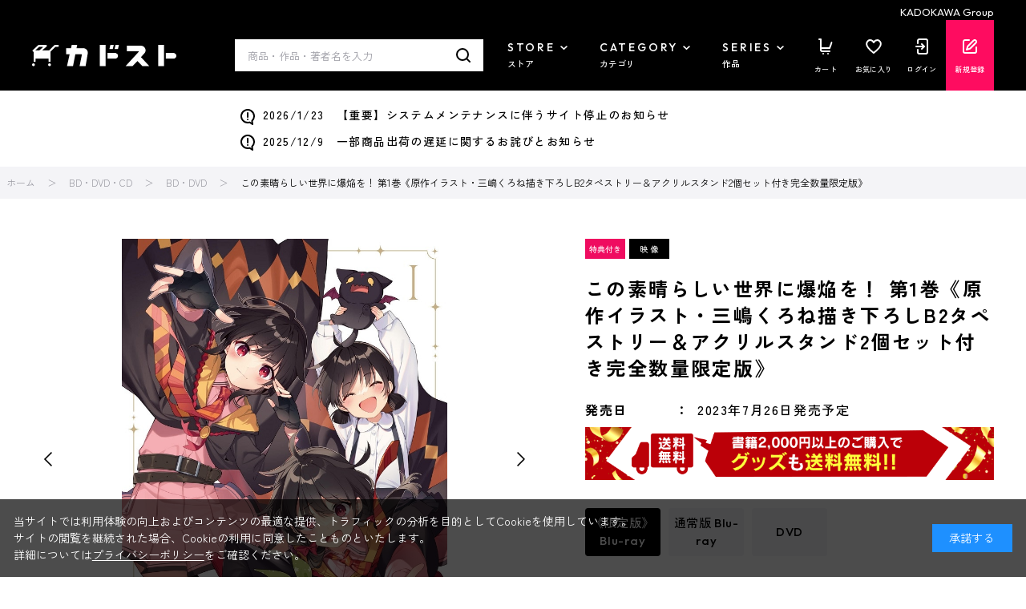

--- FILE ---
content_type: text/css
request_url: https://store.kadokawa.co.jp/css/usr/base.css
body_size: 4851
content:
@charset "UTF-8";

:root {
  --cl-bk: #000000;
  --cl-wt: #ffffff;
  --cl-rd: #e60113;
  --cl-og: #f19241;
  --cl-ketsujitsu: #0bb085;
  --cl-gy-1: #f4f4f7;
  --cl-gy-2: #9d9da5;
  --cl-gy-3: #eceeef;
  --cl-bdr: #dfdfe5;
  --tbl-bdr: #cccccc;
  --tbl-th: #eceeef;
  --ff-en: "Outfit", "Zen Kaku Gothic New", "Hiragino Kaku Gothic Pro", "ヒラギノ角ゴ Pro", "メイリオ", Meiryo, Osaka, "ＭＳ Ｐゴシック", "MS PGothic", sans-serif;
  --ico-search: url("[data-uri]");
  --arw-mv: url("[data-uri]");
  --ico-fav: url("[data-uri]");
  --ico-fav-added: url("[data-uri]");
  --ico-arw-sp: url("[data-uri]");
  --ico-arw-anker-bk: url("[data-uri]");
  --ico-arw-anker-wt: url("[data-uri]");
  --ico-arw-pc: url("[data-uri]");
  --ico-arw-slider: url("[data-uri]");
  --ico-clear: url("[data-uri]");
  --svg-sample: url("data:image/svg+xml;base64,");
}

html {
  font-size: 62.5%;
}

body {
  position: relative;
  color: var(--cl-bk);
  font-size: 1.4rem;
  font-family: "Zen Kaku Gothic New", "Hiragino Kaku Gothic Pro", "ヒラギノ角ゴ Pro", "メイリオ", Meiryo, Osaka, "ＭＳ Ｐゴシック", "MS PGothic", sans-serif;
  font-weight: 400;
  line-height: 1.5;
  letter-spacing: 0;
  -webkit-text-size-adjust: 100%;
  -moz-text-size-adjust: 100%;
  -ms-text-size-adjust: 100%;
  -webkit-font-smoothing: antialiased;
  -moz-osx-font-smoothing: grayscale;
  overflow-wrap: anywhere;
}

.block-container {
  width: 1200px;
  margin: 0 auto;
}

.sp-only {
  display: none !important;
}

.body-fixed {
  position: fixed;
  width: 100%;
  height: 100%;
  left: 0;
}

.ff-en {
  font-family: var(--ff-en);
}

.cl-rd {
  color: var(--cl-rd);
}

a {
  color: #3791cb;
  text-decoration: none;
  transition: opacity 0.2s;
}

a:hover {
  text-decoration: underline;
}

a:focus {
  text-decoration: none;
}

.link-blue {
  color: #3791cb;
}

/* ----入力フォーム共通---- */

input,
button,
select,
textarea {
  font-family: inherit;
  font-size: inherit;
  line-height: inherit;
}

input[type="text"],
input[type="tel"],
input[type="email"],
input[type="search"],
input[type="password"],
input[type="url"],
input[type="number"],
select,
textarea {
  padding: 4px;
  border: 1px solid var(--cl-bdr);
  background-color: #fff;
}

input[type="text"]:hover,
input[type="tel"]:hover,
input[type="email"]:hover,
input[type="search"]:hover,
input[type="password"]:hover,
input[type="url"]:hover,
input[type="number"]:hover,
select:hover,
textarea:hover {
  border: 1px solid var(--cl-bdr);
}

input[type="text"]:focus,
input[type="tel"]:focus,
input[type="email"]:focus,
input[type="search"]:focus,
input[type="password"]:focus,
input[type="url"]:focus,
input[type="number"]:focus,
select:focus,
textarea:focus {
  outline: none;
}

input[type="text"],
input[type="tel"],
input[type="email"],
input[type="search"],
input[type="password"],
input[type="url"],
input[type="number"],
select {
  padding: 0 10px;
  height: 40px;
}

input::placeholder {
  color: var(--cl-gy-2);
}

input[type="checkbox"] {
  width: 21px;
  height: 21px;
  margin-right: 8px;
}

input[name="pwd_display"] {
  margin-top: -5px;
}

input,
select,
textarea,
button {
  font-family: "Zen Kaku Gothic New", "Hiragino Kaku Gothic Pro", "ヒラギノ角ゴ Pro", "メイリオ", Meiryo, Osaka, "ＭＳ Ｐゴシック", "MS PGothic", sans-serif;
}

select {
  position: relative;
  padding: 0 40px 0 20px;
  background-image: url("[data-uri]");
  background-position: center right 16px;
  background-repeat: no-repeat;
  background-size: 10px 8px;
  cursor: pointer;
  -webkit-appearance: none;
  appearance: none;
}

input[type="radio"]:has(+ label) {
  display: none;
}

input[type="radio"] + label {
  display: flex;
  position: relative;
  font-size: 1.6rem;
  font-weight: 500;
  letter-spacing: 0.04em;
}

input[type="radio"] + label::before {
  content: "";
  display: block;
  position: absolute;
  top: 2px;
  left: 0;
  border: 1px solid #000000;
  background-color: #ffffff;
  transition: 0.1s;
}

input[type="radio"] + label {
  padding-left: 30px;
}

input[type="radio"] + label::before {
  width: 20px;
  height: 20px;
  border-radius: 20px;
}

.radio {
  margin: 0;
}
.form-control .radio {
  margin-right: 10px;
}

input[type="radio"]:checked + label::before {
  border-width: 6px;
}

input[type="checkbox"]:has(+ label) {
  display: none;
}

input[type="checkbox"] + label {
  display: flex;
  align-items: center;
  position: relative;
  padding-left: 31px;
  font-size: 1.6rem;
  font-weight: 500;
  letter-spacing: 0.04em;
}

input[type="checkbox"] + label::before,
input[type="checkbox"] + label::after {
  content: "";
  display: block;
  position: absolute;
  transition: 0.15s;
}

input[type="checkbox"] + label::before {
  top: 3px;
  left: 0;
  width: 19px;
  height: 19px;
  border: 1px solid var(--cl-bdr);
  background-color: #ffffff;
}

input[type="checkbox"]:checked + label::before {
  border-color: #000000;
  background-color: #000000;
}

input[type="checkbox"] + label::after {
  top: 9px;
  left: 5px;
  width: 9px;
  height: 7px;
  background-image: url("[data-uri]");
  background-position: center;
  background-repeat: no-repeat;
}

.filter-I label {
  padding-left: 0 !important;
}
.filter-I label::before,
.filter-I label::after {
  display: none !important;
}
.filter-I .filter-enable {
  border: none;
}
input[type="checkbox"]:checked + label img {
  border: solid 2px black;
}

.page-estimate input[name="pwd_display"] {
  margin-top: 0;
}

h1,
.h1 {
  margin: 0 0 40px;
  padding: 0;
  border: 0;
  font-size: 2.6rem;
  font-weight: 700;
  letter-spacing: 0.1em;
}

h1[class$="--header"],
h1[class$="--update-header"] {
  margin-top: 40px;
}
h1.block-category-list--header {
  margin-top: 0;
}

h2,
.h2 {
  margin: 0 0 30px;
  padding: 0 0 24px;
  border-bottom: 1px solid var(--cl-bdr);
  font-size: 2.2rem;
  font-weight: 700;
  letter-spacing: 0.04em;
}

h3,
.h3 {
  margin: 0 0 24px;
  padding: 0;
  border: none;
  font-size: 2rem;
  font-weight: 700;
  letter-spacing: 0.04em;
}

h4,
.h4 {
  margin: 0 0 16px;
  padding: 0;
  border: none;
  font-size: 1.8rem;
  font-weight: 700;
  letter-spacing: 0.04em;
}

h5,
.h5 {
  font-size: 1.6rem;
  font-weight: 700;
}

h6,
.h6 {
  font-size: 1.4rem;
  font-weight: 700;
}

/* ----タイトル---- */

.ttl-top-h2 {
  display: flex;
  position: relative;
  margin: 0;
  padding: 0;
  border: none;
  font-size: 3.4rem;
  letter-spacing: 0.1em;
}

.ttl-top-h2::before {
  content: "";
  display: block;
  position: absolute;
  top: 0;
  left: 0;
  background: linear-gradient(0deg, #fd4e22ff 0%, #0101feff 100%);
  background: -moz-linear-gradient(0deg, #fd4e22ff 0%, #0101feff 100%);
  background: -webkit-linear-gradient(0deg, #fd4e22ff 0%, #0101feff 100%);
}

.page-brandtop .ttl-top-h2::before {
  background: var(--cl-rd);
}

.ttl-top-h2 .ff-en {
  font-weight: 900;
  letter-spacing: 0.2em;
}

.ttl-top-h2 .ff-ja {
  font-weight: 500;
  letter-spacing: 0.1em;
}

.ttl-top-h2 {
  align-items: baseline;
  margin: 0;
  padding: 35px 0 0;
  border: none;
}

.ttl-top-h2::before {
  width: 40px;
  height: 8px;
}

.ttl-top-h2 .ff-en {
  font-size: 4.4rem;
}

.ttl-top-h2 .ff-ja {
  margin-left: 20px;
  font-size: 2rem;
}

.ttl-h1-2 {
  display: flex;
  flex-direction: column;
  align-items: flex-start;
  justify-content: center;
  margin: 0;
  padding: 0;
  border: none;
  width: 100%;
  height: 150px;
}

.ttl-h1-2 .ff-en {
  font-size: 1.8rem;
  font-weight: 900;
  letter-spacing: 0.2em;
}

.ttl-h1-2 .ff-ja {
  margin-top: 6px;
  font-size: 2.8rem;
  font-weight: 700;
  letter-spacing: 0.1em;
}

.ttl-bg-h3 {
  display: flex;
  align-items: center;
  min-height: 60px;
  margin: 0 0 24px;
  padding: 14px 16px;
  border: none;
  background-color: #f9f9fb;
  font-size: 2rem;
  font-weight: 700;
  letter-spacing: 0.04em;
}

.block-category-list--header {
  display: flex;
  align-items: center;
  justify-content: space-between;
  width: 1200px;
  height: 150px;
  margin: 0 auto;
}

.block-category-list--header h1 {
  flex-shrink: 1;
  margin: 0;
  padding: 0;
  border: none;
  font-size: 2.8rem;
  font-weight: 700;
  letter-spacing: 0.1em;
}

.block-category-list--header .item-shop {
  flex-shrink: 0;
}

.block-category-list--header .item-shop img {
  display: block;
  height: auto;
}

.ttl-h2-2 {
  display: flex;
  align-items: center;
  height: 120px;
  margin: 0;
  padding: 0;
  border: none;
  font-size: 2.6rem;
  font-weight: 700;
  letter-spacing: 0.1em;
}

.ttl-topic-h2 {
  margin: 0 0 30px;
  padding: 0 0 24px;
  border-bottom: 2px solid var(--cl-bdr);
  font-size: 2.2rem;
  font-weight: 700;
  letter-spacing: 0.04em;
}

.ttl-topic-h3 {
  margin: 0 0 24px;
  padding: 0;
  border: none;
  font-size: 2rem;
  font-weight: 700;
  letter-spacing: 0.04em;
}

.ttl-topic-h4 {
  margin: 0 0 16px;
  padding: 0;
  border: none;
  font-size: 1.8rem;
  font-weight: 700;
  letter-spacing: 0.04em;
}

/* ----ボタン---- */

.btn-view_more,
.block-top-topic--next-page {
  display: flex;
  align-items: center;
  justify-content: flex-end;
}

.btn-view_more a,
.block-top-topic--next-page a {
  display: block;
  position: relative;
  color: var(--cl-bk);
  font-family: var(--ff-en);
  font-weight: 900;
  letter-spacing: 0.2em;
}

.btn-view_more a.cl-wt {
  color: var(--cl-wt);
}

.btn-view_more a::after,
.block-top-topic--next-page a::after {
  content: "";
  display: block;
  position: absolute;
  bottom: 0;
  width: 100%;
  height: 1px;
  background-color: var(--cl-bk);
}

.btn-view_more a.cl-wt::after {
  background-color: var(--cl-wt);
}

.btn-view_more a,
.block-top-topic--next-page a {
  padding-bottom: 5px;
  font-size: 1.4rem;
}

.btn-view_more a:hover,
.block-top-topic--next-page a:hover {
  text-decoration: none;
  opacity: 0.65;
}

.block-goods-list--pager-top {
  display: none;
}

.price,
.default-price {
  color: var(--cl-rd);
}

.price::after,
.default-price::after {
  content: "（税込）";
}

.net::after,
.net-price::after,
.default-net::after {
  content: "（税抜）";
}

/* ----ボタン---- */

.action-buttons {
  display: flex;
  align-items: center;
  justify-content: center;
}

.action {
  display: flex;
  align-items: center;
  justify-content: center;
  margin: 0;
}

.action-buttons * + * {
  margin-left: 20px;
}

.btn {
  padding: 4px 10px;
  font-weight: 500;
  letter-spacing: 0.04em;
  transition: opacity 0.2s;
}

div.btn {
  cursor: default;
}

.btn:hover {
  opacity: 0.65;
}

div.btn:hover {
  opacity: 1;
}

.btn:active,
.btn.active {
  outline: 0;
  box-shadow: none;
}

.action .btn {
  display: flex;
  align-items: center;
  justify-content: center;
  min-width: 200px;
  height: 50px;
  margin: 0;
  padding: 0 18px;
  font-size: 1.6rem;
  border-bottom-width: 1px;
}

.btn-default {
  border: 1px solid #000000;
  color: #000000;
  background: #fff;
}

.btn-primary {
  border: 1px solid #000000;
  color: #fff;
  background: #000000;
}

.btn-secondary {
  border: 1px solid #9d9896;
  color: #fff;
  background: #9d9896;
}
.modal-footer .btn-secondary {
  border: 1px solid #000000;
  color: #000000;
  background: #fff;
  align-items: center;
  justify-content: center;
  height: 50px;
}
.modal-footer .btn-primary {
  height: 50px;
}
.modal-footer .block-goods-favorite-cancel--btn {
  align-items: center;
  justify-content: center;
  height: 50px;
  display: inline-flex;
}

.btn-danger {
  border: 1px solid #000000;
  color: #000000;
  background: #fff;
}

.star-base {
  width: 110px;
  height: 22px;
  background-position: 0 0;
  background-size: 110px 44px;
}

.star-select {
  width: 110px;
  height: 22px;
  background-position: -110px -22px;
  background-size: 110px 44px;
}

.fieldset .form-control {
  padding-left: 12px;
}

/* ----パンくずリスト---- */
.block-topic-path {
  padding: 11px 0;
  color: var(--cl-gy-2);
  font-size: 1.2rem;
}

.block-topic-path--list + .block-topic-path--list {
  margin-top: 2px;
}

.block-topic-path--list li {
  padding-right: 1em;
}

.block-topic-path--list a {
  padding-left: 1em;
  color: var(--cl-gy-2);
  text-decoration: none;
}

.block-topic-path--list .block-topic-path--item__home a {
  padding-left: 0;
}

.block-topic-path--item__current a {
  color: var(--cl-bk);
}

.block-topic-path--list a:hover {
  text-decoration: underline;
}

.block-topic-path--delimiter {
  display: inline-block;
  position: relative;
  width: 1em;
  height: 1em;
  text-indent: -99999px;
}

.block-topic-path--delimiter::before {
  content: "＞";
  display: block;
  position: absolute;
  top: 0;
  left: 0;
  width: 1em;
  height: 1em;
  text-indent: 0;
}

/* アンカーリンク */

.block-anker-link ul {
  display: flex;
  flex-wrap: wrap;
}

.block-anker-link li {
  width: calc((100% - 40px) / 5);
}

.block-anker-link.col-4 li {
  width: calc((100% - 30px) / 4);
}

.block-anker-link li:not(:nth-child(5n)) {
  margin-right: 10px;
}

.block-anker-link.col-4 li:not(:nth-child(5n)) {
  margin-right: 0;
}

.block-anker-link.col-4 li:not(:nth-child(4n)) {
  margin-right: 10px;
}

.block-anker-link li:not(:nth-child(-n + 5)) {
  margin-top: 10px;
}

.block-anker-link.col-4 li:not(:nth-child(-n + 5)) {
  margin-top: 0;
}

.block-anker-link.col-4 li:not(:nth-child(-n + 4)) {
  margin-top: 10px;
}

.block-anker-link a {
  display: flex;
  align-items: center;
  position: relative;
  width: 100%;
  height: 50px;
  padding: 0 26px 0 16px;
  border-radius: 4px;
  background-color: var(--cl-gy-1);
  color: var(--cl-bk);
  font-weight: 700;
  letter-spacing: 0;
  transition: background-color 0.2s, color 0.2s;
}

.block-anker-link a::after {
  content: "";
  display: block;
  position: absolute;
  top: 50%;
  right: 15px;
  width: 12px;
  height: 7px;
  margin-top: -3px;
  background-image: var(--ico-arw-anker-bk);
  background-position: center;
  background-repeat: no-repeat;
}

.block-anker-link a:hover::after {
  background-image: var(--ico-arw-anker-wt);
}

.block-anker-link a:hover {
  background-color: var(--cl-bk);
  color: var(--cl-wt);
  text-decoration: none;
}

/* ----テーブル---- */

.table,
.table td,
.table th {
  border: 1px solid var(--tbl-bdr);
}

.table th {
  background-color: var(--tbl-th);
}

/* ----ページャー---- */

.pager {
  display: flex;
  align-items: center;
  justify-content: center;
  height: 40px;
  margin: 0;
  text-align: left;
}

div[class$="--pager-top"],
div[class$="--pager-bottom"] {
  margin: 40px 0;
}

div.block-goods-list--pager-bottom {
  margin-top: 60px;
}

.pager > * {
  display: block;
}

.pager-scope {
  display: inline-block;
  padding: 3px;
  margin-right: 5px;
}

.pager-total {
  display: block;
  padding: 0;
  margin-right: auto;
  font-family: var(--ff-en);
  font-size: 1.4rem;
  font-weight: 500;
}

.pager-count span {
  margin: 0 4px;
  font-size: 2rem;
  font-weight: 700;
}

.pagination {
  display: flex;
}

.pagination > * {
  list-style-type: none;
  float: none;
  margin-left: 0;
  padding: 0;
  background-color: transparent;
  border: none;
}

.pagination > .disabled {
  color: #777;
}

.pager-current {
  color: #ffffff;
}

.pagination a,
.pagination .pager-current span {
  display: flex;
  align-items: center;
  justify-content: center;
  width: 40px;
  height: 40px;
  color: var(--cl-bk);
  font-size: 1.5rem;
  font-weight: 500;
  text-decoration: none;
}

.pagination .pager-current span {
  background-color: #000000;
  color: #ffffff;
}

.pagination a:hover {
  text-decoration: none;
  opacity: 0.65;
}
.pagination > * {
  padding: 2px 0 !important;
  border: none !important;
}

.pager-first a,
.pager-last a,
.pager-previous a,
.pager-next a {
  position: relative;
  text-indent: -999999px;
  background-position: center;
  background-repeat: no-repeat;
}

.pager-first a,
.pager-last a {
  background-image: url("[data-uri]");
}

.pager-previous a,
.pager-next a {
  background-image: url("[data-uri]");
}

.pager-last a,
.pager-next a {
  transform: rotate(180deg);
}

/* モーダル */

.block-common-modal {
  display: none;
  position: fixed;
  top: 0;
  left: 0;
  width: 100%;
  height: 100vh;
  z-index: 99999;
}

.block-common-modal-inner {
  display: flex;
  align-items: center;
  justify-content: center;
  position: relative;
  width: 100%;
  height: 100vh;
}

.block-common-modal-bg {
  position: absolute;
  top: 0;
  left: 0;
  width: 100%;
  height: 100%;
  background-color: rgba(0, 0, 0, 0.3);
}

.block-common-modal-body {
  position: relative;
  max-height: calc(100vh - 80px);
}

.block-common-modal-close-btn {
  display: block;
  position: absolute;
  top: 40px;
  right: 40px;
  width: 15px;
  height: 15px;
  border: none;
  background-color: transparent;
  background-image: url("[data-uri]");
  background-position: center;
  background-repeat: no-repeat;
  text-indent: -999999px;
  cursor: pointer;
}

.slick-slide a:focus {
  outline: none;
}


--- FILE ---
content_type: text/css
request_url: https://store.kadokawa.co.jp/css/usr/block.css
body_size: 34357
content:
@charset "UTF-8";
/* ----ヘッダー---- */
input[type="checkbox"],input[type="radio"] {
	accent-color: #000;
}
#header {
	position: relative;
}
.block-header {
	position: sticky;
	top: 0;
	left: 0;
	width: 100%;
	z-index: 9999;
	background-color: var(--cl-bk);
}
.block-header > .block-group,.pane-order-header > .block-group {
	color: #fff;
	width: 1200px;
	margin: 0 auto;
	text-align: right;
	font-size: 13px;
	padding: 6px 0 0 0;
	font-family: var(--ff-en);
}
.block-header > .block-container {
	display: flex;
	align-items: center;
}
.block-header-logo {
	margin: 0;
	padding: 0;
}
.block-header-logo a {
	display: block;
	/* background-image: url([data-uri]);
	*/
	background-image: url(../../img/usr/common/logo_cart.png);
	background-position: center left;
	background-repeat: no-repeat;
	background-size: contain;
	text-indent: -99999px;
}
.hdr-2 .block-header-logo a {
	width: 140px;
	background-size: contain;
}
.block-header-nav ul {
	display: flex;
	height: 100%;
}
.block-header-nav a {
	color: var(--cl-wt);
	font-weight: 500;
	text-align: center;
	letter-spacing: 0.04em;
}
.block-header-nav a.icon-regist {
	background-color: #fe0c60;
}
.block-header-nav a > div {
	background-position: center top;
	background-repeat: no-repeat;
	background-size: 100% auto;
}
.block-header-nav a.icon-coupon > div {
	background-image: url("[data-uri]");
}
.block-header-nav a.icon-favorite > div {
	background-image: url("[data-uri]");
}
.block-header-nav a.icon-mypage > div {
	background-image: url("[data-uri]");
}
.block-header-nav a.icon-cart > div {
	background-image: url("[data-uri]");
}
.block-header-nav a.icon-login > div {
	background-image: url("[data-uri]");
}
.block-header-nav a.icon-regist > div {
	background-image: url("[data-uri]");
}
.block-header-nav .txt {
	display: block;
	position: absolute;
	bottom: 0;
	left: 0;
	width: 100%;
	line-height: 1;
}
.block-header-nav--cart-count {
	display: none;
	position: absolute;
	background: linear-gradient(316deg, #fd4e22ff 0%, #0101feff 100%);
	background: -moz-linear-gradient(316deg, #fd4e22ff 0%, #0101feff 100%);
	background: -webkit-linear-gradient(316deg, #fd4e22ff 0%, #0101feff 100%);
	font-family: var(--ff-en);
	font-weight: 500;
	text-align: center;
	letter-spacing: 0.01em;
}
.block-header-nav--coupon-count {
	display: none;
	position: absolute;
	background: linear-gradient(316deg, #fd4e22ff 0%, #0101feff 100%);
	background: -moz-linear-gradient(316deg, #fd4e22ff 0%, #0101feff 100%);
	background: -webkit-linear-gradient(316deg, #fd4e22ff 0%, #0101feff 100%);
	font-family: var(--ff-en);
	font-weight: 500;
	text-align: center;
	letter-spacing: 0.01em;
}
/* 241115 テキスト左寄せに変更　*/
.block-header-news .block-container {
	/* display: flex;
	*/
	flex-direction: column;
	align-items: center;
	justify-content: center;
	font-weight: 500;
	text-align: left;
	letter-spacing: 0.1em;
	max-width: 680px;
}
.block-header-news .block-container p + p {
	margin-top: 10px;
}
.block-header-news .block-container p:first-child {
	padding-top: 20px;
}
.block-header-news .block-container p:last-child {
	padding-bottom: 20px;
}
.block-header-news .block-container a {
	position: relative;
	color: var(--cl-bk);
}
.block-header-news .block-container a::before {
	content: "";
	display: inline-block;
	position: relative;
	background-image: url("[data-uri]");
	background-position: center;
	background-repeat: no-repeat;
	background-size: contain;
}
.block-header > .block-container {
	height: 88px;
}
.block-header-logo a {
	width: 180px;
	height: 27px;
}
.block-header-logo a:hover {
	opacity: 0.65;
}
.block-header-search {
	margin-left: auto;
}
.block-header-search form {
	display: flex;
	align-items: center;
	width: 310px;
	background-color: #ffffff;
}
input.block-header-search--keyword {
	width: calc(100% - 49px);
	height: 40px;
	border: none;
	padding: 0 0 0 16px;
	font-size: 1.3rem;
	font-weight: 400;
}
input.block-header-search--keyword:hover {
	border: none;
}
input.block-header-search--keyword::placeholder {
	color: var(--cl-gy-2);
}
.block-header-search--submit {
	width: 49px;
	height: 40px;
	padding: 0;
	border: none;
	background-color: transparent;
	background-image: var(--ico-search);
	background-position: center right 16px;
	background-repeat: no-repeat;
	cursor: pointer;
	text-indent: -99999px;
}
.block-header-nav-pc {
	margin-left: 30px;
}
.block-header-nav-pc-items {
	display: flex;
	align-items: center;
}
.block-header-nav-pc-item + .block-header-nav-pc-item {
	margin-left: 40px;
}
.block-header-nav-pc-ttl {
	display: flex;
	flex-direction: column;
	height: 40px;
	color: #ffffff;
	font-weight: 500;
	cursor: pointer;
	transition: opacity 0.2s;
}
.block-header-nav-pc-ttl:hover {
	opacity: 0.65;
}
.block-header-nav-pc-ttl .ff-en {
	display: flex;
	align-items: center;
	position: relative;
	letter-spacing: 0.2em;
}
.block-header-nav-pc-ttl .ff-en::after {
	content: "";
	display: inline-block;
	position: relative;
	width: 9px;
	height: 5px;
	margin-left: 6px;
	background-image: url("[data-uri]");
	background-position: center;
	background-repeat: no-repeat;
	transition: transform 0.15s;
}
.block-header-nav-pc-ttl.is-open .ff-en::after {
	transform: rotate(180deg);
}
.block-header-nav-pc-ttl .ff-ja {
	margin-top: 1px;
	font-size: 1.1rem;
	letter-spacing: 0.01em;
}
.block-header-nav-pc-submenu {
	display: none;
	position: absolute;
	top: 114px;
	left: 0;
	width: 100%;
	min-width: 1280px;
}
.block-header-nav-pc-submenu-bg {
	position: absolute;
	top: 0;
	left: 0;
	width: 100%;
	height: calc(100vh - 88px);
	background-color: rgba(0, 0, 0, 0.3);
}
.block-header-nav-pc-submenu-body {
	position: relative;
	padding: 60px 0;
	background-color: var(--cl-gy-1);
}
.block-header-nav-pc-submenu-category {
	display: flex;
	align-items: flex-start;
	height: 414px;
}
.block-header-nav-pc-submenu-category-tab {
	width: 280px;
}
.block-header-nav-pc-submenu-category-tab-inner {
	width: 100%;
	height: 414px;
}
.block-header-nav-pc-submenu-category-tab-inner .mCSB_inside > .mCSB_container {
	margin: 0 0 0 20px;
}
.block-header-nav-pc-submenu-category-tab-inner .mCSB_scrollTools {
	left: 0;
	right: auto;
	width: 20px;
}
.block-header-nav-pc-submenu-category-tab-inner .mCSB_scrollTools .mCSB_dragger .mCSB_dragger_bar {
	margin: 0 auto 0 0;
	border-radius: 0;
	background-color: #d3d3d6;
}
.block-header-nav-pc-submenu-category-tab-inner .mCSB_scrollTools .mCSB_dragger:hover .mCSB_dragger_bar {
	background-color: #d3d3d6;
}
.block-header-nav-pc-submenu-category-tab-inner .mCSB_scrollTools .mCSB_dragger.mCSB_dragger_onDrag .mCSB_dragger_bar,.block-header-nav-pc-submenu-category-tab-inner .mCSB_scrollTools .mCSB_dragger:active .mCSB_dragger_bar {
	background-color: #d3d3d6;
}
.block-header-nav-pc-submenu-category-tab-inner .mCSB_scrollTools .mCSB_draggerRail {
	background-color: transparent;
}
.block-header-nav-pc-submenu-category-tab ul {
	width: 260px;
}
.block-header-nav-pc-submenu-category-tab button {
	display: flex;
	align-items: center;
	width: 100%;
	min-height: 50px;
	margin: 0;
	padding: 12px 16px;
	border: none;
	border-radius: 0;
	background-color: transparent;
	font-size: 1.6rem;
	font-weight: 500;
	text-align: left;
	letter-spacing: 0.1em;
	cursor: pointer;
}
.block-header-nav-pc-submenu-category-tab button.is-active {
	background-color: var(--cl-wt);
}
.block-header-nav-pc-submenu-category-target {
	width: 920px;
	height: 100%;
	max-height: 100%;
	padding: 40px;
	background-color: #ffffff;
}
.block-header-nav-pc-submenu-category-target-item {
	display: none;
	width: 100%;
	height: 100%;
	max-height: 100%;
	overflow: auto;
}
.block-header-nav-pc-submenu-category-target-item.is-active {
	display: block;
}
.block-header-nav-pc-submenu-list-ttl {
	display: flex;
	align-items: center;
	justify-content: space-between;
	height: 29px;
	font-weight: 700;
	letter-spacing: 0.1em;
}
.block-header-nav-pc-submenu-list-ttl a {
	color: var(--cl-bk);
}
.block-header-nav-pc-submenu-list-ttl .ttl {
	font-size: 2rem;
}
.block-header-nav-pc-submenu-list-ttl .list-link a {
	font-size: 1.6rem;
	text-decoration: underline;
}
.block-header-nav-pc-submenu-list-ttl .list-link a:hover {
	text-decoration: none;
}
.block-header-nav-pc-submenu-list-content {
	margin-top: 40px;
}
.block-header-nav-pc-submenu-list-content ul {
	display: flex;
	flex-wrap: wrap;
}
.block-header-nav-pc-submenu-category-target .block-header-nav-pc-submenu-list-content li {
	width: calc(100% / 3);
}
.block-header-nav-pc-submenu-series-target .block-header-nav-pc-submenu-list-content li {
	width: calc(100% / 5);
}
.block-header-nav-pc-submenu-list-content a {
	display: flex;
	align-items: center;
	width: 100%;
	min-height: 44px;
	padding: 10px;
	color: var(--cl-bk);
	transition: background-color 0.2s, font-weight 0.1s;
}
.block-header-nav-pc-submenu-list-content a:hover {
	background-color: var(--cl-gy-1);
	font-weight: 500;
	text-decoration: none;
}
.block-header-nav-pc-submenu-series-tab ul {
	display: flex;
}
.block-header-nav-pc-submenu-series-tab button {
	display: flex;
	align-items: center;
	justify-content: center;
	width: 80px;
	height: 60px;
	margin: 0;
	padding: 0;
	border: none;
	border-radius: 0;
	background-color: transparent;
	font-size: 1.6rem;
	font-weight: 500;
	letter-spacing: 0.1em;
	transition: background-color 0.16s;
	cursor: pointer;
}
.block-header-nav-pc-submenu-series-tab button:hover {
	background-color: rgba(255, 255, 255, 0.5);
}
.block-header-nav-pc-submenu-series-tab button.is-active,.block-header-nav-pc-submenu-series-tab button.is-active:hover {
	background-color: var(--cl-wt);
}
.block-header-nav-pc-submenu-series-tab button:hover {
	background-color: rgba(255, 255, 255, 0.5);
}
.block-header-nav-pc-submenu-series-target {
	padding: 40px;
	background-color: var(--cl-wt);
}
.block-header-nav-pc-submenu-series-target-item {
	display: none;
}
.block-header-nav-pc-submenu-series-target-item.is-active {
	display: block;
}
.block-header-nav {
	height: 100%;
	margin-left: 22px;
}
.block-header-nav li {
	width: 60px;
}
.block-header-nav li + li {
	margin-left: 0;
}
.block-header-nav a {
	display: flex;
	align-items: center;
	position: relative;
	width: 100%;
	height: 100%;
	font-size: 0.9rem;
}
.block-header-nav a > div {
	position: relative;
	width: 100%;
	height: 43px;
}
.block-header-nav a:hover {
	opacity: 0.65;
}
.block-header-nav--cart-count {
	top: -8px;
	right: 9px;
	width: 20px;
	height: 20px;
	padding-left: 1px;
	border-radius: 20px;
	font-size: 1rem;
	line-height: 20px;
}
.block-header-nav--coupon-count {
	top: -8px;
	right: 9px;
	width: 20px;
	height: 20px;
	padding-left: 1px;
	border-radius: 20px;
	font-size: 1rem;
	line-height: 20px;
}
.block-header-news .block-container a::before {
	width: 18px;
	height: 20px;
	margin-right: 10px;
	vertical-align: middle;
}
.pane-order-header {
	background-color: #000000;
}
.pane-order-header .container {
	display: flex;
	align-items: center;
	justify-content: center;
	height: 88px;
}
/* ここから追加 .hdr-2 */
.hdr-2 .block-header-search form {
	width: 382px;
}
.block-header-search-select {
	position: relative;
	width: 160px;
}
.block-header-search-select-disp {
	display: flex;
	align-items: center;
	position: relative;
	width: 100%;
	height: 40px;
	margin: 0;
	padding: 0 24px 0 11px;
	border: none;
	background-color: #e7e7e8;
	font-size: 1.2rem;
	font-weight: 500;
	cursor: pointer;
	transition: opacity 0.2s;
}
.block-header-search-select-disp:hover {
	opacity: 0.65;
}
.block-header-search-select-disp::after {
	content: "";
	display: block;
	position: absolute;
	top: 50%;
	right: 11px;
	width: 10px;
	height: 8px;
	margin-top: -4px;
	background-color: #000000;
	clip-path: polygon(50% 100%, 0 0, 100% 0);
}
.block-header-search-select-disp span {
	display: block;
	width: 100%;
	text-align: left;
	overflow: hidden;
	text-overflow: ellipsis;
	white-space: nowrap;
}
.block-header-search-select-target {
	display: none;
	position: absolute;
	top: 0;
	left: 0;
	background-color: #e7e7e8;
	filter: drop-shadow(0px 3px 6px rgba(0, 0, 0, 0.16));
}
.block-header-search-select-target li {
	display: flex;
}
.block-header-search-select-target li + li {
	margin-top: 7px;
}
.block-header-search-select-target button {
	display: flex;
	flex-shrink: 0;
	position: relative;
	margin: 0;
	padding: 0 0 0 18px;
	border: none;
	background-color: transparent;
	font-size: 1.2rem;
	font-weight: 500;
	text-align: left;
	white-space: nowrap;
	cursor: pointer;
	transition: opacity 0.2s;
}
.block-header-search-select-target button:hover {
	opacity: 0.65;
}
.block-header-search-select-target button.is-selected::before {
	content: "";
	display: block;
	position: absolute;
	top: 6px;
	left: 0;
	width: 9px;
	height: 7px;
	background-image: url("[data-uri]");
	background-position: center left;
	background-repeat: no-repeat;
}
.block-header-search-select-target-body {
	padding: 20px;
}
.hdr-2 input.block-header-search--keyword {
	width: calc(100% - 198px);
	font-size: 1.2rem;
}
.hdr-2 .block-header-search--submit {
	width: 38px;
	background-position: center right 10px;
}
.hdr-2 .block-header-nav-pc,.hdr-2 .block-header-nav-pc-item + .block-header-nav-pc-item {
	margin-left: 24px;
}
.hdr-2 .block-header-nav {
	margin-left: 16px;
}
.hdr-2 .block-header-nav li + li {
	margin-left: 2px;
}
/* ----フッター---- */
.block-page-top {
	position: fixed;
	z-index: 999;
}
.block-footer-logo {
	display: flex;
	align-items: center;
	justify-content: center;
}
.block-footer-logo a,.block-footer-logo img {
	display: block;
}
.block-footer-nav ul {
	display: flex;
	font-weight: 500;
}
.block-footer-copyright {
	text-align: center;
	letter-spacing: 0.1em;
}
.block-footer-logo + .block-footer-copyright {
	margin-top: 20px;
}
.block-page-top {
	right: 19px;
	bottom: 20px;
}
.block-page-top a {
	display: block;
	width: 42px;
	height: 23px;
	background-image: url("[data-uri]");
	background-position: center;
	background-repeat: no-repeat;
}
.block-page-top a:hover {
	opacity: 0.65;
}
.block-footer-logo a:hover {
	opacity: 0.65;
}
.block-footer-nav {
	margin-top: 40px;
	font-size: 1.3rem;
}
.block-footer-nav ul {
	justify-content: center;
}
.block-footer-nav li + li {
	margin-left: 2em;
}
.block-footer-copyright {
	margin-top: 40px;
	font-size: 1.2rem;
}
/* ----トップページ本文---- */
/* ----トップページ予備テンプレート2---- */
/* ----ページトップに戻る---- */
/* ----PC/スマホ切り替えスイッチ---- */
.block-switcher {
	display: none !important;
}
/* ----左メニュー---- */
.pane-left-menu .pane-block--title {
	margin: 28px 0 0;
	padding: 8px 16px;
	border: 0;
	line-height: 1.25;
}
.pane-left-menu .pane-block--subtitle {
	margin: 0;
	padding: 12px 0;
	border-bottom: 1px solid #dedede;
	font-size: 14px;
	font-weight: normal;
}
.pane-left-menu .js-filter-box .js-filter-box-inner-label {
	position: relative;
}
.pane-left-menu .js-filter-box .js-filter-box-inner-label::after {
	position: absolute;
	top: 20px;
	right: 2px;
	display: block;
	width: 10px;
	height: 10px;
	border-top: 2px solid #111;
	border-right: 2px solid #111;
	border-bottom: 0;
	transform: rotate(-45deg);
	transition: all 0.3s;
	content: "";
}
.pane-left-menu .js-filter-box.block-filter--close .js-filter-box-inner-label::after {
	top: 15px;
	transform: rotate(135deg);
}
.pane-left-menu .block-filter-option-items {
	padding: 5px 0;
}
.pane-left-menu .js-filter-box .pane-block--subtitle + div {
	padding: 7px 0;
}
.pane-left-menu .block-filter-option-items input[type="checkbox"] {
	vertical-align: top;
}
.block-leftmenu_banner .block-leftmenu_banner--list > li {
	margin-top: 32px;
}
ul.block-category-tree--level-1 > .block-category-tree--item__open,ul.block-category-tree--level-1 > .block-category-tree--item {
	border-top: 0;
	border-bottom: 1px solid #ccc;
}
ul > .block-category-tree--item__open,ul > .block-category-tree--item {
	border-top: 1px solid #ccc;
	border-bottom: 0;
}
.pane-left-menu ul.block-category-tree--items:not(.block-category-tree--level-1) {
	display: none;
}
/* ----トップページ---- */
/* ----最近見た商品---- */
/* ----ブランド画面---- */
.block-brand-list {
	margin: 40px 0 60px;
}
.block-brand-list .block-topic-path {
	margin-bottom: 40px;
}
.block-brand-list--items {
	display: flex;
	flex-direction: row;
	flex-wrap: wrap;
}
.block-brand-list--item {
	flex-grow: 1;
	flex-basis: 390px;
	max-width: 390px;
	margin: 0 0 60px 15px;
}
.block-brand-list--item:nth-of-type(3n + 1) {
	margin-left: 0;
}
.block-brand-list--item-img {
	width: 390px;
	height: 240px;
}
.block-brand-list--item-name,.block-brand-list--item-comment {
	border: 0;
}
.block-brand-list--item-name {
	padding: 16px 0 12px;
	font-size: 16px;
	font-weight: bold;
	line-height: 1.25;
	text-align: center;
}
.block-brand-list--item-comment {
	border: 0;
	padding: 0;
}
.block-brand-list--item-btn {
	display: block;
	text-align: center;
	width: 240px;
	height: auto;
	line-height: 1.5;
	color: #333;
	font-size: 14px;
	margin: 16px auto 0;
	padding: 15px 10px;
	border: 1px solid #111;
	background: #fff;
}
.block-brand-detail--image {
	margin-top: 40px;
}
.block-brand-detail--description {
	margin-bottom: 30px;
}
/* ----クイックオーダー---- */
.block-quick-order--price-comment {
	font-size: 12px;
	font-weight: bold;
	color: #d53115;
}
.block-quick-order--price {
	font-weight: 500;
	color: #c30;
}
.block-quick-order--default-price {
	font-weight: normal;
}
/* ----マイページ---- */
.block-mypage--shopping-info,.block-mypage--member-info,.block-mypage--inquiry-info,.block-mypage--snssync-info,.block-mypage--linesync-info {
	margin: 0 0 24px;
	padding: 12px 8px;
	font-size: 24px;
	background: none;
}
.block-mypage--withdrawal {
	color: #081f2c;
}
.block-favorite--bookmark-list {
	margin: 0 0 24px;
}
.block-additional-authentication--reissue {
	vertical-align: top;
}
.block-login--member-item,.block-login--first-time {
	margin-bottom: 60px;
}
.block-login--member-frame > div.block-login--member-item:first-child,.block-login--social-frame > div.block-login--first-time:first-child {
	height: 510px;
}
.block-cart--amazonpay {
	border-top: none;
}
.block-cart--amazonpay .block-cart--amazonpay-description {
	font-size: 14px;
	margin: 0 0 10px 0;
}
.legend {
	font-size: 22px;
	border-bottom: 1px solid var(--cl-bdr);
}
/* ----商品一覧---- */
.block-goods-list--items-wrap {
	display: flex;
	width: 100%;
	margin: 20px 0 40px;
	padding: 14px 20px;
	font-size: 14px;
	background: #eee;
}
dl.block-goods-list--display-style-items,dl.block-goods-list--sort-order-items {
	display: none;
}
.block-goods-list--items-wrap dl.block-goods-list--display-style-items,.block-goods-list--items-wrap dl.block-goods-list--sort-order-items {
	display: flex;
	margin: 0;
	font-size: 14px;
}
.block-goods-list--items-wrap dl.block-goods-list--display-style-items + dl.block-goods-list--sort-order-items {
	margin-left: 40px;
}
.block-goods-list--items-wrap dl.block-goods-list--display-style-items > dt,.block-goods-list--items-wrap dl.block-goods-list--sort-order-items > dt {
	display: block;
	font-weight: normal;
	white-space: nowrap;
	margin-right: 4px;
}
.block-goods-list--items-wrap dl.block-goods-list--display-style-items > dd,.block-goods-list--items-wrap dl.block-goods-list--sort-order-items > dd {
	display: block;
	margin: 0;
}
.block-goods-list--items-wrap dl.block-goods-list--display-style-items ul.block-goods-list--display-style-items-list,.block-goods-list--items-wrap dl.block-goods-list--sort-order-items ul.block-goods-list--sort-order-items-list {
	display: flex;
	flex-wrap: wrap;
}
.block-goods-list--items-wrap dl.block-goods-list--display-style-items ul.block-goods-list--display-style-items-list > li,.block-goods-list--items-wrap dl.block-goods-list--sort-order-items ul.block-goods-list--sort-order-items-list > li {
	margin-right: 20px;
}
.block-goods-list--items-wrap dl.block-goods-list--display-style-items ul.block-goods-list--display-style-items-list > li a,.block-goods-list--items-wrap dl.block-goods-list--sort-order-items ul.block-goods-list--sort-order-items-list > li a {
	position: relative;
	display: block;
	padding-left: 21px;
}
.block-goods-list--items-wrap dl.block-goods-list--display-style-items ul.block-goods-list--display-style-items-list > li.active,.block-goods-list--items-wrap dl.block-goods-list--sort-order-items ul.block-goods-list--sort-order-items-list > li.active {
	position: relative;
	padding-left: 21px;
	color: #081f2c;
}
.block-goods-list--items-wrap dl.block-goods-list--display-style-items ul.block-goods-list--display-style-items-list > li.active::before,.block-goods-list--items-wrap dl.block-goods-list--sort-order-items ul.block-goods-list--sort-order-items-list > li.active::before {
	position: absolute;
	top: calc(50% - 8.5px);
	left: 0;
	width: 17px;
	height: 17px;
	border: 1px solid #bbb;
	border-radius: 50%;
	background: #fff;
	z-index: 1;
	content: "";
}
.block-goods-list--items-wrap dl.block-goods-list--display-style-items ul.block-goods-list--display-style-items-list > li.active::after,.block-goods-list--items-wrap dl.block-goods-list--sort-order-items ul.block-goods-list--sort-order-items-list > li.active::after {
	position: absolute;
	top: calc(50% - 4.5px);
	left: 4px;
	width: 9px;
	height: 9px;
	border-radius: 50%;
	background: #444;
	z-index: 2;
	content: "";
}
.block-goods-list--items-wrap dl.block-goods-list--display-style-items ul.block-goods-list--display-style-items-list > li a::before,.block-goods-list--items-wrap dl.block-goods-list--sort-order-items ul.block-goods-list--sort-order-items-list > li a::before {
	position: absolute;
	top: calc(50% - 8.5px);
	left: 0;
	width: 17px;
	height: 17px;
	border: 1px solid #bbb;
	border-radius: 50%;
	background: #fff;
	z-index: 1;
	content: "";
}
.block-cart-i--items .block-cart-i--goods .block-cart-i--scomment {
	font-size: 11px;
	font-weight: bold;
	color: #d53115;
}
.block-cart-i--items .block-cart-i--goods .block-cart-i--price-items .price,.block-cart-i--items .block-cart-i--goods .block-cart-i--price-items .net-price {
	text-align: left;
	color: #081f2c;
}
.block-cart-i--items .block-cart-i--goods .block-cart-i--price-items .default-price {
	text-align: left;
	font-size: 11px;
	font-weight: normal;
}
.block-cart-i--items .block-cart-i--goods .block-cart-i--scomment + .block-cart-i--price-items .price {
	color: #d53115;
}
.block-bulk-purchase-b--table .block-bulk-purchase-b--price-infos .block-bulk-purchase-b--scomment {
	font-size: 11px;
	font-weight: bold;
	color: #d53115;
}
.block-bulk-purchase-b--table .block-bulk-purchase-b--price-infos .block-bulk-purchase-b--price-items .price,.block-bulk-purchase-b--table .block-bulk-purchase-b--price-infos .block-bulk-purchase-b--price-items .net-price {
	text-align: left;
	color: #081f2c;
}
.block-bulk-purchase-b--table .block-bulk-purchase-b--price-infos .block-bulk-purchase-b--price-items .default-price {
	text-align: left;
	font-size: 11px;
	font-weight: normal;
}
.block-bulk-purchase-b--table .block-bulk-purchase-b--price-infos .block-bulk-purchase-b--scomment + .block-bulk-purchase-b--price-items .price {
	color: #d53115;
}
.block-bulk-purchase-b--table .block-bulk-purchase-b--price-infos .block-bulk-purchase-b--scomment + .block-bulk-purchase-b--price-items .price ~ .default-price {
	text-align: left;
	font-size: 11px;
	font-weight: normal;
}
.block-bulk-purchase-b--price-infos {
	white-space: nowrap;
}
.block-check-list-a--item .block-check-list-a--item-body .block-check-list-a--price-infos {
	text-align: left;
}
.block-check-list-a--item .block-check-list-a--item-body .block-check-list-a--price-infos .block-check-list-a--scomment {
	text-align: left;
	font-size: 11px;
	font-weight: bold;
	color: #d53115;
}
.block-check-list-a--item .block-check-list-a--item-body .block-check-list-a--price-infos .price,.block-check-list-a--item .block-check-list-a--item-body .block-check-list-a--price-infos .net-price {
	text-align: left;
	color: #081f2c;
}
.block-check-list-a--item .block-check-list-a--item-body .block-check-list-a--price-infos .default-price {
	text-align: left;
	font-size: 11px;
	font-weight: normal;
}
.block-check-list-a--item .block-check-list-a--item-body .block-check-list-a--price-infos .block-check-list-a--scomment + .price {
	color: #d53115;
}
.block-check-list-a--item .block-check-list-a--item-body .block-check-list-a--price-infos .block-check-list-a--scomment + .price ~ .default-price {
	text-align: left;
	font-size: 11px;
	font-weight: normal;
}
/* ----クイックビュー---- */
.block-quickview {
	position: absolute;
	top: 200px;
	right: 0;
	width: 100%;
	min-width: 920px;
	max-width: none;
	height: auto;
	padding: 28px;
	border: 1px solid #dedede;
	border-radius: 10px;
	box-shadow: 3px 3px 14px rgba(0, 0, 0, 0.16);
	background-color: #fff;
}
.block-quickview-line + .block-quickview-line {
	margin-top: 15px;
	padding-top: 15px;
	border-top: 1px solid #dedede;
}
.block-quickview-item {
	display: flex;
	width: 100%;
}
.block-quickview-item .block-quickview--image {
	display: block;
	width: 420px;
	margin-right: 40px;
}
.block-quickview-item .block-quickview--image figure img {
	width: 100%;
}
.block-pickup-list-w .block-pickup-list-w--item-body .block-pickup-list-w--image .block-quickview-item figure {
	width: 420px;
	height: 420px;
}
.block-quickview-item .block-quickview--description {
	width: calc(100% - 460px);
}
.block-quickview-item .block-quickview--description .block-quickview--name {
	margin: 0 0 12px;
	padding: 0 0 17px;
	font-size: 21px;
	font-weight: 500;
	line-height: 1.333;
	color: #111;
	background-image: linear-gradient(to right, #707070 0, #707070 2px, transparent 3px, transparent 4px);
	background-position: bottom left;
	background-size: 4px 1px;
	background-repeat: repeat-x;
}
.block-quickview-item .block-quickview--description .block-quickview--price-infos {
	margin: 0 0 12px;
}
.block-quickview-item .block-quickview--description .block-quickview--price-infos .price,.block-quickview-item .block-quickview--description .block-quickview--price-infos .net-price,.block-quickview-item .block-quickview--description .block-quickview--price-infos .default-price,.block-quickview-item .block-quickview--description .block-quickview--price-infos .exchange-price,.block-quickview-item .block-quickview--description .block-quickview--price-infos .block-exchange-price--rate-dt {
	text-align: left;
	font-size: 24px;
}
.block-quickview-item .block-quickview--description .block-quickview--price-infos .price {
	font-size: 24px;
	font-weight: 500;
	color: #081f2c;
}
.block-quickview-item .block-quickview--description .block-quickview--price-infos .price::after {
	font-size: 12px;
}
.block-quickview-item .block-quickview--description .block-quickview--price-infos .net-price {
	font-size: 18px;
}
.block-quickview-item .block-quickview--description .block-quickview--price-infos .net-price::after {
	font-size: 12px;
}
.block-quickview-item .block-quickview--description .block-quickview--price-infos .block-quickview--scomment {
	font-size: 12px;
	font-weight: bold;
	color: #d53115;
}
.block-quickview-item .block-quickview--description .block-quickview--price-infos .block-quickview--scomment + .block-quickview--price-items .block-quickview--price {
	color: #d53115;
}
.block-quickview-item .block-quickview--description .block-quickview--price-infos .block-quickview--default-price {
	font-size: 14px;
	font-weight: normal;
}
.block-quickview-item .block-quickview--description .block-quickview--price-infos .block-quickview--default-price::after {
	font-size: 12px;
}
.block-quickview-item .block-quickview--description .block-quickview--goods-code,.block-quickview-item .block-quickview--description .block-quickview--goods-stock {
	display: flex;
	width: 100%;
	padding: 5px 0;
	font-size: 12px;
}
.block-quickview-item .block-quickview--description .block-quickview--goods-code dt,.block-quickview-item .block-quickview--description .block-quickview--goods-stock dt {
	width: 6em;
	margin-right: 1em;
}
.block-quickview-item .block-quickview--description .block-list-add-cart-btn {
	display: flex;
	align-items: center;
	justify-content: center;
	margin-top: 12px;
	width: 100%;
	padding: 20px 0;
	border-radius: 3px;
	font-size: 17px;
	line-height: 24px;
	text-align: center;
}
.block-quickview-item .block-quickview--description .block-list-add-cart-btn::before {
	display: inline-block;
	width: 21px;
	height: 23px;
	margin-right: 12px;
	vertical-align: top;
	background: url(../../img/usr/common/goods_cart_btn.png) center center / 100% auto no-repeat;
	content: "";
}
.block-quickview-item .block-quickview--image {
	position: relative;
}
.block-quickview--image .block-goods-list--favorite--btn {
	position: absolute;
	top: 0;
	left: 80%;
	width: 20%;
	height: 20%;
	background: url(../../img/usr/common/goods_bookmark_btn_l.png) center/50% no-repeat;
}
.block-quickview--image .block-goods-list--favorite-registed--btn {
	position: absolute;
	top: 0;
	left: 80%;
	width: 20%;
	height: 20%;
	background: url(../../img/usr/common/goods_bookmark_reg_btn_l.png) center/50% no-repeat;
}
/* ----ページ機能---- */
.block-pagecategory-page-list--frame {
	display: flex;
	flex-wrap: wrap;
	width: 100%;
}
.block-pagecategory-page-list--frame .block-pagecategory-page-list--page {
	width: calc(25% - 9px);
	margin: 0 12px 15px 0;
}
.block-pagecategory-page-list--frame .block-pagecategory-page-list--page:nth-of-type(4n) {
	margin-right: 0;
}
/*CSSによる商品詳細画面の項目の並び順変更用*/
.pane-goods-right-side form {
	display: flex;
	flex-flow: column wrap;
}
.block-goods-size--box .c-item-detail-expand-items__size-info--margin,.block-goods-size--box .js-unisize-bunner,.block-goods-size--box .js-unisize-bunner > div {
	margin: 12px 0;
}
.c-item-detail-expand-items__size-info--margin {
	display: flex;
	flex-wrap: wrap;
}
.c-item-detail-expand-items__size-info--margin .c-item-detail-expand-items__size {
	font-size: 13px;
	text-align: center;
	min-height: 40px;
	display: flex;
	justify-content: center;
	align-items: center;
	border-left: 1px solid #ddd;
	border-top: 1px solid #ddd;
	flex-basis: 0;
	flex-grow: 1;
	min-width: 0;
	max-width: 100%;
}
.c-item-detail-expand-items__size-info--margin .c-item-detail-expand-items__size:first-child,.c-item-detail-expand-items__size-info--margin .c-item-detail-expand-items-auto + .c-item-detail-expand-items__size {
	border-left: 1px solid #fff;
}
.c-item-detail-expand-items__size-info--margin .c-item-detail-expand-items__size.c-item-detail-expand-items__size-info--header {
	border-top: 0;
	background-color: #f2f2f2;
}
.c-item-detail-expand-items__size-info--margin .c-item-detail-expand-items__size.c-item-detail-expand-items__size-list.c-item-detail-expand-items__size-info--header {
	border-top: 1px solid #ddd;
}
.c-item-detail-expand-items__size-info--margin .c-item-detail-expand-items-auto {
	width: 100%;
	min-height: 0;
}
/* ----ゲストお気に入り画面---- */
.block-guest-favorite-synchronize {
	text-align: center;
	margin-top: 50px;
}
/* ----定期購入商品サイクル情報変更画面---- */
.block-regular-purcharse-cycle-info-update--skip-cancel-message {
	margin: 5px 0 0 5px;
}
/* ----アプリログイン訴求画面---- */
.block-applogin-body {
	font-size: 16px;
	letter-spacing: 0.1em;
	line-height: 1.9em;
	text-align: center;
	margin: auto;
	height: 100px;
}
/* ---- LightningRecommend ---- */
.block-top-lightningrecommend,.block-ranking-lightningrecommend {
	padding: 0 0 80px;
}
.block-top-lightningrecommend--header,.block-ranking-lightningrecommend--header {
	margin: 0 0 30px;
	padding: 75px 0 0;
	border: 0;
	text-align: center;
	font-family: "Josefin Sans", "Noto Sans JP", "メイリオ", Meiryo, "ヒラギノ角ゴ Pro W6", "Hiragino Kaku Gothic Pro", Osaka, "ＭＳ Ｐゴシック", "MS PGothic", sans-serif;
	font-size: 36px;
	font-weight: 500;
	line-height: 1.333;
	color: #000;
	letter-spacing: 0.02em;
}
.block-top-lightningrecommend ul.block-thumbnail-t,.block-ranking-lightningrecommend .block-ranking-r .block-ranking-r--items {
	width: 1264px;
	padding-left: 32px;
	margin: 0 auto 40px;
}
.block-top-lightningrecommend ul.block-thumbnail-t li,.block-ranking-lightningrecommend .block-ranking-r .block-ranking-r--items li {
	display: flex;
	flex-direction: row;
	flex-wrap: wrap;
	margin-bottom: 60px;
}
.block-top-lightningrecommend ul.block-thumbnail-t li dl,.block-ranking-lightningrecommend .block-ranking-r .block-ranking-r--items li dl {
	margin: 0 32px 0 0;
	padding: 0;
}
.block-common-lightningrecommend--list ul.block-thumbnail-t li {
	display: flex;
	flex-direction: row;
	flex-wrap: wrap;
	margin-bottom: 50px;
}
.block-common-lightningrecommend--list ul.block-thumbnail-t li dl {
	margin: 0 50px 20px 0;
}
.block-common-lightningrecommend--list ul.block-thumbnail-t li dl:nth-of-type(5n) {
	margin-right: 0;
}
.block-goods-list-l--bookmark {
	position: relative;
}
.block-bulk-purchase-b--goods-bookmark {
	position: relative;
}
.block-goods-list-s--bookmark {
	position: relative;
}
.block-goods-name-n--goods-bookmark {
	position: relative;
}
/* ----定期購入 本品とレフィル切り替え画面---- */
.block-refillgoods-list .block-thumbnail-t dl,.block-refillgoods-list .block-thumbnail-t dl:nth-of-type(4n) {
	width: 200px;
	margin: 0 50px 20px 0;
}
/* 最近見た商品 */
.block-recent-item {
	width: auto;
	margin-right: -32px;
	margin-left: -32px;
	overflow: hidden;
}
.page-category .block-recent-item {
	margin-right: 0;
	margin-left: 0;
}
@media only screen and (min-width: 1264px) {
	.block-recent-item {
		margin-right: calc((1200px - 100vw) / 2);
		margin-left: calc((1200px - 100vw) / 2);
	}
	.page-category .block-recent-item {
		margin-right: 0;
		margin-left: 0;
	}
}
.block-recent-item--body {
	width: 100%;
}
.block-recent-item--items {
	width: auto;
}
.block-recent-item {
	background-color: var(--cl-gy-1);
}
.block-recent-item-header h2 {
	position: relative;
	margin: 0;
	padding: 0;
	border: none;
	font-weight: 700;
	letter-spacing: 0.1em;
}
.block-recent-item-header h2::before {
	content: "";
	display: block;
	position: absolute;
	background-position: center;
	background-repeat: no-repeat;
	background-size: contain;
}
.block-recent-item--body {
	position: relative;
}
.block-recent-item--keep-history {
	display: none !important;
}
.block-goods-h-list {
	display: flex;
}
.block-goods-h-list-img {
	display: flex;
	justify-content: center;
	align-items: center;
	min-height: 230px;
}
.block-goods-h-list-img a {
	display: flex;
	align-items: center;
	justify-content: center;
	width: 100%;
	aspect-ratio: 1 / 1;
}
.block-goods-h-list-img img {
	display: block;
	width: auto;
	height: auto;
	max-width: 100%;
	max-height: 100%;
}
.block-goods-h-list-name {
	line-height: 1.571;
}
.block-goods-h-list-name a {
	display: -webkit-box;
	color: var(--cl-bk);
	font-weight: 500;
	overflow: hidden;
	-webkit-line-clamp: 2;
	-webkit-box-orient: vertical;
}
.block-goods-h-list-date {
	color: #85858d;
	font-weight: 500;
}
.block-goods-h-list-price {
	display: flex;
	flex-direction: column;
	align-items: flex-start;
	justify-content: flex-start;
	color: var(--cl-rd);
	font-family: var(--ff-en);
	font-weight: 500;
	line-height: 1.333;
}
.block-goods-h-list-price-price,.block-goods-h-list-price-default {
	position: relative;
}
.block-goods-h-list-price-default::before {
	content: "";
	display: block;
	position: absolute;
	top: 50%;
	left: 0;
	width: 96%;
	height: 1px;
	background-color: var(--cl-rd);
}
.block-recent-item {
	margin-top: 100px;
	padding: 50px 0 40px;
}
.block-recent-item-header {
	position: relative;
	width: 100%;
	margin: 0;
	padding: 0 40px;
}
.block-recent-item-header::before {
	content: "";
	display: block;
	position: absolute;
	top: -10px;
	left: 5px;
	width: 890px;
	height: 119px;
	background-image: url(../../img/usr/top/history/pc/ttl_bg.png);
	background-position: center;
	background-repeat: no-repeat;
	background-size: contain;
}
#itemHistory #messNothing {
	width: 100%;
	margin: 24px auto 0;
	padding: 0 40px;
}
.block-recent-item-header h2 {
	font-size: 3.4rem;
}
.block-goods-h-list {
	flex-wrap: nowrap;
	margin-top: 30px;
	margin-left: 20px;
	overflow: hidden;
}
.block-top-goods-list .block-goods-h-list.slick-initialized {
	display: block;
	overflow: visible;
}
.block-goods-h-list-item {
	flex-shrink: 0;
	width: 270px;
	margin-left: 10px;
	padding: 20px 20px 18px;
	background-color: var(--cl-wt);
}
.block-goods-h-list-img a:hover {
	opacity: 0.65;
}
.block-goods-h-list-detail {
	margin-top: 14px;
}
.block-goods-h-list-date {
	margin-top: 7px;
	font-size: 1.3rem;
}
.block-goods-h-list-bot {
	margin-top: 10px;
}
.block-goods-h-list-price-price {
	font-size: 2rem;
}
.block-goods-h-list-price-price > span {
	margin-left: 3px;
	font-size: 1.2rem;
}
.block-goods-h-list-price-default {
	font-size: 1.6rem;
}
.block-goods-h-list-price-default > span {
	margin-left: 2px;
	font-size: 1rem;
}
.block-goods-h-list-price-default + .block-goods-h-list-price-price {
	margin-left: 20px;
}
.block-goods-h-list-price-default + .block-goods-h-list-price-price::before {
	content: "→";
	display: flex;
	align-items: center;
	justify-content: center;
	position: absolute;
	top: 50%;
	left: -19px;
	width: 14px;
	height: 20px;
	margin-top: -8px;
	font-size: 1.4rem;
}
/* カテゴリトップ */
.block-category-list--sub {
	/*  margin-top: 60px;
	*/
	margin: 30px 0 60px;
}
.block-category-style-p--item {
	margin-top: 30px;
}
.block-category-style-g {
	margin: 0;
}
.block-category-style-g + .block-category-style-g {
	margin-top: 100px;
}
.block-category-style-g--item:nth-child(2n) {
	margin: 0;
}
.block-category-style-g--item {
	width: calc(100% / 4);
	flex-basis: calc(100% / 4);
	margin: 0;
	overflow: hidden;
}
.block-category-style-g--item:not(:nth-child(4n)) {
	border-right: 1px solid var(--cl-bdr);
}
.block-category-style-g--item:first-child {
	border-right: none;
}
.block-category-style-g--item:not(:nth-child(-n + 4)) {
	margin-top: 60px;
}
.block-category-style-g--item-ttl {
	display: flex;
	flex-direction: column;
	align-items: center;
	justify-content: center;
	width: 100%;
	height: 286px;
	min-height: 286px;
	background-color: var(--cl-bk);
	color: var(--cl-wt);
	text-align: center;
}
.block-category-style-g--item-ttl .ttl {
	font-size: 2rem;
	font-weight: 500;
	line-height: 1.6;
	letter-spacing: 0.04em;
}
.block-category-style-g--item-ttl .link {
	margin-top: 37px;
}
.block-category-style-g--item-ttl .link a {
	display: block;
	position: relative;
	padding-bottom: 7px;
	color: var(--cl-wt);
	font-weight: 900;
	letter-spacing: 0.2em;
}
.block-category-style-g--item-ttl .link a::after {
	content: "";
	display: block;
	position: absolute;
	bottom: 0;
	left: 0;
	width: 100%;
	height: 1px;
	background-color: var(--cl-wt);
}
.block-category-style-g--item-ttl .link a:hover {
	text-decoration: none;
	opacity: 0.65;
}
.block-category-style-g--item-name {
	padding: 0;
	border-bottom: none;
}
.block-category-style-g--item-name a {
	display: flex;
	align-items: center;
	position: relative;
	width: 100%;
	height: 80px;
	padding: 0 50px 0 30px;
	font-size: 1.8rem;
	font-weight: 500;
	letter-spacing: 0.04em;
}
.block-category-style-g--item-name a::after {
	content: "";
	display: block;
	position: absolute;
	top: 50%;
	right: 31px;
	width: 7px;
	height: 12px;
	margin-top: -6px;
	background-image: var(--ico-arw-pc);
	background-position: center;
	background-repeat: no-repeat;
}
.block-category-style-g--item-name a:hover {
	text-decoration: none;
	opacity: 0.65;
}
.block-category-style-g--item ul {
	margin: 20px 0 0;
	padding: 0 30px 20px;
	clear: both;
}
.block-category-style-g--item ul li {
	margin: 0;
	padding: 0;
	font-weight: 500;
	line-height: 1.714;
	letter-spacing: 0.04em;
	list-style: none;
}
.block-category-style-g--item ul li + li {
	margin-top: 10px;
}
/* goods list */
.block-category-list--top_comment {
	margin: -4px 0 0;
	font-size: 1.6rem;
	font-weight: 500;
	line-height: 1.875;
	letter-spacing: 0.04em;
}
.block-goods-list--nav {
	display: flex;
	align-items: center;
	height: 50px;
	margin-bottom: 40px;
}
.block-goods-list--nav .pager-total {
	display: block;
	margin: 0;
	padding: 0;
	font-size: 1.4rem;
	font-weight: 500;
	letter-spacing: 0.1em;
}
.block-goods-list--nav .pager-count > span {
	margin-right: 5px;
	font-size: 2rem;
	font-family: var(--ff-en);
	font-weight: 700;
}
.block-goods-list--items-wrap {
	width: auto;
	margin: 0 0 0 auto;
	padding: 0;
	background-color: transparent;
}
.block-goods-list--display-style-items-wrapper {
	display: block;
	position: relative;
}
.block-goods-list--display-style-items-wrapper::after {
	content: "";
	display: block;
	position: absolute;
	top: 50%;
	right: 16px;
	width: 10px;
	height: 8px;
	margin-top: -4px;
	background-image: url("[data-uri]");
	background-position: center;
	background-repeat: no-repeat;
	background-size: contain;
}
.block-goods-list--display-style-items,.block-goods-list--sort-order-items {
	position: relative;
	margin: 0 0 0 10px;
}
.block-goods-list--display-style-items-list,.block-goods-list--sort-order-items-list {
	width: 260px;
	height: 50px;
	font-size: 1.6rem;
	font-weight: 500;
}
.block-goods-list--display-style-items-list {
	padding-left: 48px;
	background-position: center left 20px;
	background-repeat: no-repeat;
	background-size: 18px;
}
.block-category-list--top_comment + .block-category-list--related_feature {
	margin: 20px 0 40px 0;
}
.block-category-list--related_feature-body {
	display: flex;
	width: 860px;
	margin: 0 auto;
	overflow: hidden;
}
.block-category-list--related_feature-item {
	flex-shrink: 0;
	width: 300px;
	margin-right: 10px;
}
.block-category-list--related_feature-item a {
	display: flex;
	align-items: center;
	justify-content: center;
	width: 100%;
	height: 100%;
}
.block-category-list--related_feature-item img {
	display: block;
	width: 100%;
	height: auto;
}
.block-category-list--event .block-top-event--goods,.block-genre-page--event .block-top-event--goods,.block-genre-page--goods .block-top-event--goods {
	width: 860px;
	margin: 0 auto;
}
.block-category-list--event .ttl-h2-2,.block-genre-page--event .ttl-h2-2,.block-genre-page--goods .ttl-h2-2 {
	margin-top: 12px;
}
.block-genre-page--goods .ttl-h2-2:first-child {
	margin-top: 0;
}
/* 検索条件 */
.block-category-list--search-detail {
	position: relative;
	margin-bottom: 40px;
	padding: 32px 40px 30px 30px;
	background-color: rgba(245, 245, 247, 0.5);
}
.block-category-list--search-detail .item-ttl {
	font-size: 1.8rem;
	font-weight: 700;
	letter-spacing: 0.04em;
}
.block-category-list--search-detail .item-clear {
	position: absolute;
	top: 35px;
	right: 40px;
}
.block-category-list--search-detail .item-clear button {
	margin: 0;
	padding: 0;
	border: none;
	background-color: transparent;
	font-weight: 500;
	text-decoration: underline;
}
.block-category-list--search-detail .item-clear button:hover {
	text-decoration: none;
}
.block-category-list--search-detail > ul {
	display: flex;
	flex-wrap: wrap;
	margin: 15px -10px 0 0;
}
.block-category-list--search-detail > ul > li {
	margin: 10px 10px 0 0;
}
.block-category-list--search-detail p {
	display: flex;
	align-items: center;
	justify-content: center;
	position: relative;
	height: 36px;
	padding: 0 38px 0 16px;
	background-color: #ebebec;
	font-weight: 500;
	letter-spacing: 0.04em;
}
.block-category-list--search-detail p span {
	display: block;
	position: absolute;
	top: 0;
	right: 0;
	width: 36px;
	height: 36px;
	background-image: var(--ico-clear);
	background-position: center;
	background-repeat: no-repeat;
	cursor: pointer;
}
.block-category-list--tv-cat_mv {
	margin-bottom: 40px;
}
.block-category-list--tv-cat_mv img {
	display: block;
}
/* アイコン */
.block-icon {
	display: flex;
	flex-wrap: wrap;
	margin: -5px -5px 0 0;
}
.block-icon > span {
	display: block;
	margin: 5px 5px 0 0;
}
.block-icon > span > img {
	display: block;
	width: auto;
	height: 25px;
}
/* お気に入りボタン */
.block-goods-list--favorite--btn,.block-goods-list--favorite-registed--btn {
	display: block;
	position: relative;
	top: 0;
	left: 0;
	width: 40px;
	height: 40px;
	background-position: center;
	background-repeat: no-repeat;
	background-size: contain;
	cursor: pointer;
	transition: opacity 0.2s;
}
.block-goods-list--favorite--btn {
	background-image: var(--ico-fav);
}
.block-goods-list--favorite-registed--btn {
	background-image: var(--ico-fav-added);
}
.block-goods-list--favorite--btn:hover,.block-goods-list--favorite-registed--btn:hover {
	opacity: 0.65;
}
/* ----商品一覧画面：サムネイル：block-thumbnail-t---- */
.block-thumbnail-t--items {
	display: flex;
	flex-direction: row;
	flex-wrap: wrap;
	margin-bottom: 0;
}
.block-category-list--event .block-top-event--goods .block-thumbnail-t--items,.block-genre-page--event .block-top-event--goods .block-thumbnail-t--items,.block-genre-page--goods .block-top-event--goods .block-thumbnail-t--items,.page-goods .block-common-lightningrecommend--list ul.block-thumbnail-t li,.page-cart .block-common-lightningrecommend--list ul.block-thumbnail-t li {
	flex-wrap: nowrap;
	overflow: hidden;
}
.block-thumbnail-t--goods {
	width: 210px;
	margin-left: 0;
}
.block-category-list--event .block-top-event--goods .block-thumbnail-t--goods,.block-genre-page--event .block-top-event--goods .block-thumbnail-t--goods,.block-genre-page--goods .block-top-event--goods .block-thumbnail-t--goods {
	width: 180px;
}
.page-goods .block-common-lightningrecommend--list .block-thumbnail-t--goods,.page-cart .block-common-lightningrecommend--list .block-thumbnail-t--goods {
	width: 230px;
}
.block-thumbnail-t--goods:first-of-type {
	margin-left: 0;
}
.block-thumbnail-t--goods:not(:nth-child(4n)) {
	margin-right: 30px;
}
.block-category-list--event .block-top-event--goods .block-thumbnail-t--goods,.block-genre-page--event .block-top-event--goods .block-thumbnail-t--goods,.block-genre-page--goods .block-top-event--goods .block-thumbnail-t--goods {
	margin-right: 30px;
}
.page-goods .block-common-lightningrecommend--list .block-thumbnail-t--goods,.page-goods .block-common-lightningrecommend--list .block-thumbnail-t--goods:not(:nth-child(4n)),.page-cart .block-common-lightningrecommend--list .block-thumbnail-t--goods,.page-cart .block-common-lightningrecommend--list .block-thumbnail-t--goods:not(:nth-child(4n)) {
	margin-right: 40px;
}
.block-thumbnail-t--goods:not(:nth-child(-n + 4)) {
	margin-top: 60px;
}
.block-category-list--event .block-top-event--goods .block-thumbnail-t--goods:not(:nth-child(-n + 4)),.block-genre-page--event .block-top-event--goods .block-thumbnail-t--goods:not(:nth-child(-n + 4)),.block-genre-page--goods .block-top-event--goods .block-thumbnail-t--goods:not(:nth-child(-n + 4)),.page-goods .block-common-lightningrecommend--list .block-thumbnail-t--goods:not(:nth-child(-n + 4)),.page-cart .block-common-lightningrecommend--list .block-thumbnail-t--goods:not(:nth-child(-n + 4)) {
	margin-top: 0;
}
.block-thumbnail-t--goods-image {
	margin-top: 10px;
}
.block-thumbnail-t--goods-image a:hover {
	opacity: 0.65;
}
.block-thumbnail-t dl .block-thumbnail-t--goods-image figure {
	width: 200px;
	height: 200px;
	background: none;
}
.block-category-list--event .block-top-event--goods .block-thumbnail-t--goods-image figure,.block-genre-page--event .block-top-event--goods .block-thumbnail-t--goods-image figure,.block-genre-page--goods .block-top-event--goods .block-thumbnail-t--goods-image figure {
	width: 180px;
	height: 180px;
}
.page-goods .block-common-lightningrecommend--list .block-thumbnail-t--goods-image figure,.page-cart .block-common-lightningrecommend--list .block-thumbnail-t--goods-image figure {
	width: 230px;
	height: 230px;
}
.block-thumbnail-t--goods-image figure img {
	display: block;
	width: auto;
	max-height: 100%;
}
.block-thumbnail-t--goods a {
	color: #1a1a1a;
	text-decoration: none;
}
.block-thumbnail-t--goods a:hover {
	text-decoration: underline;
}
.block-thumbnail-t--goods-description {
	margin-top: 14px;
}
.block-category-list--event .block-top-event--goods .block-thumbnail-t--goods-description,.block-genre-page--event .block-top-event--goods .block-thumbnail-t--goods-description,.block-genre-page--goods .block-top-event--goods .block-thumbnail-t--goods-description {
	margin-top: 8px;
}
.page-goods .block-common-lightningrecommend--list .block-thumbnail-t--goods-description,.page-cart .block-common-lightningrecommend--list .block-thumbnail-t--goods-description {
	margin-top: 8px;
}
.block-thumbnail-t--goods-name a {
	display: -webkit-box;
	font-size: 1.4rem;
	font-weight: 500;
	line-height: 1.571;
	-webkit-box-orient: vertical;
	-webkit-line-clamp: 2;
	overflow: hidden;
}
.block-category-list--event .block-top-event--goods .block-thumbnail-t--goods-name a,.block-genre-page--event .block-top-event--goods .block-thumbnail-t--goods-name a,.block-genre-page--goods .block-top-event--goods .block-thumbnail-t--goods-name a,.page-goods .block-common-lightningrecommend--list .block-thumbnail-t--goods-name a,.page-cart .block-common-lightningrecommend--list .block-thumbnail-t--goods-name a {
	-webkit-line-clamp: 3;
}
.block-thumbnail-t--goods-author {
	margin-top: 8px;
	color: var(--cl-gy-2);
	font-size: 1.3rem;
	font-weight: 500;
	text-overflow: ellipsis;
	overflow: hidden;
	white-space: nowrap;
}
.block-thumbnail-t--goods-stock-shipping {
	display: flex;
	align-items: center;
	margin-top: 10px;
}
.block-category-list--event .block-top-event--goods .block-thumbnail-t--goods-author,.block-category-list--event .block-top-event--goods .block-thumbnail-t--goods-stock-shipping,.block-genre-page--event .block-top-event--goods .block-thumbnail-t--goods-author,.block-genre-page--event .block-top-event--goods .block-thumbnail-t--goods-stock-shipping,.block-genre-page--goods .block-top-event--goods .block-thumbnail-t--goods-author,.block-genre-page--goods .block-top-event--goods .block-thumbnail-t--goods-stock-shipping {
	display: none;
}
.block-thumbnail-t--goods-stock .stock {
	display: block;
	position: relative;
	padding-left: 14px;
	font-size: 1.3rem;
	font-weight: 700;
}
.block-thumbnail-t--goods-stock .stock::before {
	content: "";
	display: block;
	position: absolute;
	top: 50%;
	left: 0;
	width: 8px;
	height: 8px;
	margin-top: -4px;
	background-color: #00b723;
}
.block-thumbnail-t--goods-shipping {
	margin-left: 10px;
}
.block-thumbnail-t--goods-shipping .free_shipping {
	display: flex;
	align-items: center;
	justify-content: center;
	width: 60px;
	height: 25px;
	padding-bottom: 1px;
	border: 1px solid var(--cl-rd);
	color: var(--cl-rd);
	font-size: 1.2rem;
	font-weight: 700;
}
.block-thumbnail-t--goods-date {
	margin-top: 10px;
	color: var(--cl-gy-2);
	font-size: 1.3rem;
	font-weight: 500;
}
.block-thumbnail-t--goods-price-favorite {
	display: flex;
	align-items: center;
	justify-content: space-between;
	margin-top: 8px;
}
.block-thumbnail-t--price-items {
	display: flex;
	flex-direction: column-reverse;
	align-items: flex-start;
	justify-content: flex-start;
	font-family: var(--ff-en);
	line-height: 1.4;
}
.block-thumbnail-t--goods .price {
	font-weight: 500;
}
.block-thumbnail-t--goods .price,.block-thumbnail-t--goods .net-price,.block-thumbnail-t--goods .default-price,.block-thumbnail-t--goods .exchange-price,.block-thumbnail-t--goods .block-exchange-price--rate-dt {
	text-align: left;
}
.block-thumbnail-t--price {
	font-size: 2rem;
}
.block-category-list--event .block-top-event--goods .block-thumbnail-t--price,.block-genre-page--event .block-top-event--goods .block-thumbnail-t--price,.block-genre-page--goods .block-top-event--goods .block-thumbnail-t--price {
	font-size: 1.8rem;
}
.block-thumbnail-t--price .yen {
	margin-left: 4px;
	font-size: 1.2rem;
}
.block-thumbnail-t--price::after {
	font-size: 1.2rem;
	font-weight: 500;
}
.block-category-list--event .block-top-event--goods .block-thumbnail-t--price .yen,.block-category-list--event .block-top-event--goods .block-thumbnail-t--price::after,.block-genre-page--event .block-top-event--goods .block-thumbnail-t--price .yen,.block-genre-page--event .block-top-event--goods .block-thumbnail-t--price::after,.block-genre-page--goods .block-top-event--goods .block-thumbnail-t--price .yen,.block-genre-page--goods .block-top-event--goods .block-thumbnail-t--price::after {
	font-size: 1rem;
}
.block-thumbnail-t--default-price {
	position: relative;
	font-size: 1.6rem;
	font-weight: 500;
	text-decoration: none;
}
.block-category-list--event .block-top-event--goods .block-thumbnail-t--default-price,.block-genre-page--event .block-top-event--goods .block-thumbnail-t--default-price,.block-genre-page--goods .block-top-event--goods .block-thumbnail-t--default-price {
	font-size: 1.4rem;
}
.block-thumbnail-t--default-price .yen,.block-thumbnail-t--default-price::after {
	font-size: 1rem;
}
.block-thumbnail-t--default-price::before {
	content: "";
	display: block;
	position: absolute;
	top: 50%;
	left: 0;
	width: calc(100% - 5px);
	height: 1px;
	background-color: var(--cl-rd);
}
.block-thumbnail-t .block-goods-favorite {
	width: auto;
}
.block-thumbnail-t--scomment {
	color: var(--cl-rd);
	text-overflow: ellipsis;
	overflow: hidden;
	white-space: nowrap;
}
.block-thumbnail-t--price-infos {
	width: 100%;
}
/* ----商品一覧画面：ランキング：block-ranking-r---- */
.block-ranking-r--items > div {
	display: flex;
	flex-direction: row;
	flex-wrap: wrap;
	margin-bottom: 0;
}
.block-category-list--event .block-top-event--goods .block-ranking-r--items > div,.block-genre-page--event .block-top-event--goods .block-ranking-r--items > div,.block-genre-page--goods .block-top-event--goods .block-ranking-r--items > div {
	flex-wrap: nowrap;
	overflow: hidden;
}
.block-ranking-r--goods {
	width: 210px;
	flex-basis: 210px;
	margin-left: 0;
}
.block-category-list--event .block-top-event--goods .block-ranking-r--goods,.block-genre-page--event .block-top-event--goods .block-ranking-r--goods,.block-genre-page--goods .block-top-event--goods .block-ranking-r--goods {
	width: 180px;
	flex-basis: 180px;
}
.block-ranking-r--goods:first-of-type {
	margin-left: 0;
}
.block-ranking-r--goods:not(:nth-child(4n)) {
	margin-right: 30px;
}
.block-category-list--event .block-top-event--goods .block-ranking-r--goods,.block-genre-page--event .block-top-event--goods .block-ranking-r--goods,.block-genre-page--goods .block-top-event--goods .block-ranking-r--goods {
	margin-right: 30px !important;
}
.block-ranking-r--goods:not(:nth-child(-n + 4)) {
	margin-top: 60px;
}
.block-category-list--event .block-top-event--goods .block-ranking-r--goods:not(:nth-child(-n + 4)),.block-genre-page--event .block-top-event--goods .block-ranking-r--goods:not(:nth-child(-n + 4)),.block-genre-page--goods .block-top-event--goods .block-ranking-r--goods:not(:nth-child(-n + 4)) {
	margin-top: 0;
}
.block-ranking-r--goods-image {
	margin-top: 10px;
}
.block-ranking-r--goods-image a:hover {
	opacity: 0.65;
}
.block-ranking-r--goods-image figure {
	width: 210px;
	height: 210px;
	background: transparent;
}
.block-category-list--event .block-top-event--goods .block-ranking-r--goods-image figure,.block-genre-page--event .block-top-event--goods .block-ranking-r--goods-image figure,.block-genre-page--goods .block-top-event--goods .block-ranking-r--goods-image figure {
	width: 180px;
	height: 180px;
}
.block-ranking-r--goods a {
	color: #1a1a1a;
	text-decoration: none;
}
.block-ranking-r--goods-description {
	margin-top: 14px;
}
.block-category-list--event .block-top-event--goods .block-ranking-r--goods-description,.block-genre-page--event .block-top-event--goods .block-ranking-r--goods-description,.block-genre-page--goods .block-top-event--goods .block-ranking-r--goods-description {
	margin-top: 8px;
}
.block-ranking-r--goods-name a {
	display: -webkit-box;
	font-size: 1.4rem;
	font-weight: 500;
	line-height: 1.571;
	-webkit-box-orient: vertical;
	-webkit-line-clamp: 2;
	overflow: hidden;
}
.block-category-list--event .block-top-event--goods .block-ranking-r--goods-name a,.block-genre-page--event .block-top-event--goods .block-ranking-r--goods-name a,.block-genre-page--goods .block-top-event--goods .block-ranking-r--goods-name a {
	-webkit-line-clamp: 3;
}
.block-ranking-r--goods-date {
	margin-top: 10px;
	color: var(--cl-gy-2);
	font-size: 1.3rem;
	font-weight: 500;
}
.block-ranking-r--goods-price-favorite {
	display: flex;
	align-items: center;
	justify-content: space-between;
	margin-top: 8px;
}
.block-ranking-r--price-items {
	display: flex;
	flex-direction: column-reverse;
	align-items: flex-start;
	justify-content: flex-start;
	font-family: var(--ff-en);
	line-height: 1.4;
}
.block-ranking-r--goods .price {
	font-weight: 500;
}
.block-ranking-r--goods .price,.block-ranking-r--goods .net-price,.block-ranking-r--goods .default-price,.block-ranking-r--goods .exchange-price,.block-ranking-r--goods .block-exchange-price--rate-dt {
	text-align: left;
}
.block-ranking-r--price {
	font-size: 2rem;
}
.block-category-list--event .block-top-event--goods .block-ranking-r--price,.block-genre-page--event .block-top-event--goods .block-ranking-r--price,.block-genre-page--goods .block-top-event--goods .block-ranking-r--price {
	font-size: 1.8rem;
}
.block-ranking-r---price .yen {
	margin-left: 4px;
	font-size: 1.2rem;
}
.block-ranking-r--price::after {
	font-size: 1.2rem;
	font-weight: 500;
}
.block-category-list--event .block-top-event--goods .block-ranking-r--price .yen,.block-category-list--event .block-top-event--goods .block-ranking-r--price::after,.block-genre-page--event .block-top-event--goods .block-ranking-r--price .yen,.block-genre-page--event .block-top-event--goods .block-ranking-r--price::after,.block-genre-page--goods .block-top-event--goods .block-ranking-r--price .yen,.block-genre-page--goods .block-top-event--goods .block-ranking-r--price::after {
	font-size: 1rem;
}
.block-ranking-r--default-price {
	position: relative;
	font-size: 1.6rem;
	font-weight: 500;
	text-decoration: none;
}
.block-category-list--event .block-top-event--goods .block-ranking-r--default-price,.block-genre-page--event .block-top-event--goods .block-ranking-r--default-price,.block-genre-page--goods .block-top-event--goods .block-ranking-r--default-price {
	font-size: 1.4rem;
}
.block-ranking-r--default-price .yen,.block-ranking-r--default-price::after {
	font-size: 1rem;
}
.block-ranking-r--default-price::before {
	content: "";
	display: block;
	position: absolute;
	top: 50%;
	left: 0;
	width: calc(100% - 5px);
	height: 1px;
	background-color: var(--cl-rd);
}
.block-ranking-r--scomment {
	color: var(--cl-rd);
}
.block-ranking-r--rank {
	display: flex;
	justify-content: center;
	align-items: center;
	position: relative;
	top: 0;
	left: 0;
	width: 100%;
	height: auto;
	margin-bottom: 8px;
	border-radius: 0;
	background-color: transparent;
	color: #000;
	font-size: 1.6rem;
	font-family: var(--ff-en);
	font-weight: 700;
	text-align: center;
	letter-spacing: 0.1em;
}
.block-ranking-r--rank::before {
	content: "No.";
}
/* ----商品一覧画面：詳細一覧：block-goods-list-d---- */
.img-center {
	display: flex;
	justify-content: center;
	align-items: center;
}
.block-goods-list-d--item {
	margin-bottom: 0;
	padding-bottom: 40px;
	border-bottom: 1px solid var(--cl-bdr);
}
.block-goods-list-d--item:not(:first-child) {
	padding: 40px 0;
}
.block-goods-list-d--item-body {
	display: flex;
	width: 100%;
}
.block-goods-list-d--image {
	width: 240px;
}
.block-goods-list-d--image a:hover {
	opacity: 0.65;
}
.block-goods-list-d--image figure {
	width: 240px;
	height: 240px;
	background: transparent;
}
.block-goods-list-d--image figure img {
	display: block;
	height: auto;
	width: auto;
}
.block-goods-list-d--item-description {
	width: calc(100% - 240px);
	padding: 0 0 0 40px;
	font-weight: 500;
}
.block-goods-list-d--item-description .block-icon {
	margin-bottom: 12px;
}
.block-goods-list-d--goods-name a {
	color: #1a1a1a;
	font-size: 1.8rem;
	text-decoration: none;
}
.block-goods-list-d--goods-author {
	margin-top: 12px;
	color: var(--cl-gy-2);
}
.block-goods-list-d--goods-stock-shipping {
	display: flex;
	align-items: center;
	margin-top: 10px;
}
.block-goods-list-d--goods-stock .stock {
	display: block;
	position: relative;
	padding-left: 14px;
	font-size: 1.3rem;
	font-weight: 700;
}
.block-goods-list-d--goods-stock .stock::before {
	content: "";
	display: block;
	position: absolute;
	top: 50%;
	left: 0;
	width: 8px;
	height: 8px;
	margin-top: -4px;
	background-color: #00b723;
}
.block-goods-list-d--goods-shipping {
	margin-left: 10px;
}
.block-goods-list-d--goods-shipping .free_shipping {
	display: flex;
	align-items: center;
	justify-content: center;
	width: 60px;
	height: 25px;
	padding-bottom: 1px;
	border: 1px solid var(--cl-rd);
	color: var(--cl-rd);
	font-size: 1.2rem;
	font-weight: 700;
}
.block-goods-list-d--goods-date {
	margin-top: 10px;
	color: var(--cl-gy-2);
	font-size: 1.3rem;
	font-weight: 500;
}
.block-goods-list-d--item-details {
	display: flex;
	align-items: center;
	margin-top: 14px;
}
.block-goods-list-d--item-details-left {
	width: calc(100% - 310px);
	flex-basis: calc(100% - 310px);
	padding-right: 20px;
}
.block-goods-list-d--price-infos {
	display: flex;
	flex-direction: column-reverse;
	align-items: flex-start;
	justify-content: flex-start;
	font-family: var(--ff-en);
	line-height: 1.4;
}
.block-goods-list-d--price-title {
	display: inline-block;
}
.block-goods-list-d--price {
	display: block;
}
.block-goods-list-d .price {
	font-weight: 500;
}
.block-goods-list-d .price,.block-goods-list-d .net-price,.block-goods-list-d .default-price,.block-goods-list-d .exchange-price,.block-goods-list-d .block-exchange-price--rate-dt {
	text-align: left;
}
.block-goods-list-d--price {
	font-size: 2.4rem;
}
.block-goods-list-d--price .yen {
	margin-left: 4px;
	font-size: 1.3rem;
}
.block-goods-list-d--price::after {
	font-size: 1.3rem;
	font-weight: 500;
}
.block-goods-list-d--default-price {
	position: relative;
	font-size: 1.6rem;
	font-weight: 500;
	text-decoration: none;
}
.block-goods-list-d--default-price .yen,.block-goods-list-d--default-price::after {
	font-size: 1rem;
}
.block-goods-list-d--default-price::before {
	content: "";
	display: block;
	position: absolute;
	top: 50%;
	left: 0;
	width: calc(100% - 5px);
	height: 1px;
	background-color: var(--cl-rd);
}
.block-goods-list-d--scomment {
	color: var(--cl-rd);
}
.block-goods-list-d--item-details-right {
	display: flex;
	align-items: center;
	justify-content: flex-end;
	width: 310px;
}
.block-goods-list-d--add-cart {
	flex-basis: 260px;
	text-align: center;
}
.block-goods-list-d--add-cart .block-list-add-cart-btn {
	display: flex;
	align-items: center;
	justify-content: center;
	width: 260px;
	height: 40px;
	margin: 0 auto;
	padding: 0;
	border: none;
	background-color: var(--cl-rd);
	color: #ffffff;
	font-size: 1.5rem;
	font-weight: 700;
	letter-spacing: 0.04em;
}
.block-goods-list-d--add-cart .block-no-stock {
	display: flex;
	align-items: center;
	justify-content: center;
	width: 260px;
	height: 40px;
	margin: 0 auto;
	padding: 0;
	background-color: #e5e5e5;
	color: #333;
	font-size: 1.5rem;
	font-weight: 700;
	letter-spacing: 0.04em;
}
.block-goods-list-d--add-cart .block-no-stock .block-no-stock--message {
	margin-top: 0;
	padding: 0;
	font-size: 15px;
	width: auto;
	border: none;
	color: #333;
	background-color: #e5e5e5;
}
.block-goods-list-d--add-cart .block-purchased {
	display: flex;
	align-items: center;
	justify-content: center;
	width: 260px;
	height: 40px;
	margin: 0 auto;
	padding: 0;
	background-color: #e5e5e5;
	color: #333;
	font-size: 1.5rem;
	font-weight: 700;
	letter-spacing: 0.04em;
}
.block-goods-list-d--add-cart .block-purchased .block-purchased--message {
	margin-top: 0;
	padding: 0;
	font-size: 15px;
	width: auto;
	border: none;
	color: #333;
	background-color: #e5e5e5;
}
.block-goods-list-d--add-cart .block-list-add-cart-btn:hover {
	text-decoration: none;
	opacity: 0.65;
}
.block-goods-list-d--add-cart .block-list-custom-order-btn {
	display: flex;
	align-items: center;
	justify-content: center;
	width: 260px;
	height: 40px;
	margin: 0 auto;
	padding: 0;
	font-size: 1.5rem;
	font-weight: 700;
	letter-spacing: 0.04em;
}
.block-goods-list-d--item-details-right .block-goods-favorite {
	margin-left: 10px;
}
.block-goods-list-d--goods-comment {
	margin-top: 10px;
}
/* ----商品一覧画面：ピックアップ：block-pickup-list-p---- */
.block-pickup-list-p {
	display: flex;
	flex-wrap: wrap;
}
.block-pickup-list-p--item {
	display: block;
	margin-bottom: 0;
}
.block-pickup-list-p--item:not(:nth-child(3n)) {
	margin-right: 30px;
}
.block-pickup-list-p--item:not(:nth-child(-n + 3)) {
	margin-top: 60px;
}
.block-pickup-list-p--item-body {
	display: block;
	width: 290px;
}
.block-pickup-list-p--image {
	width: 100%;
	margin-top: 10px;
}
.block-pickup-list-p--image figure {
	width: 290px;
	height: 290px;
	background: transparent;
}
.block-pickup-list-p--image a:hover {
	opacity: 0.65;
}
.block-pickup-list-p--image figure img {
	display: block;
}
.block-pickup-list-p--item-description {
	width: 100%;
	margin-top: 20px;
	padding: 0;
}
.block-pickup-list-p--comment {
	padding: 10px 0;
}
.block-pickup-list-p--goods-name a {
	display: -webkit-box;
	color: #1a1a1a;
	text-decoration: none;
	font-size: 1.6rem;
	font-weight: 500;
	line-height: 1.571;
	-webkit-box-orient: vertical;
	-webkit-line-clamp: 3;
	overflow: hidden;
}
.block-pickup-list-p--author {
	margin-top: 8px;
	color: var(--cl-gy-2);
	font-size: 1.3rem;
	font-weight: 500;
	text-overflow: ellipsis;
	overflow: hidden;
	white-space: nowrap;
}
.block-pickup-list-p--price-infos {
	margin-top: 14px;
}
.block-pickup-list-p .price {
	font-weight: 500;
}
.block-pickup-list-p .price,.block-pickup-list-p .net-price,.block-pickup-list-p .default-price,.block-pickup-list-p .exchange-price,.block-pickup-list-p .block-exchange-price--rate-dt {
	text-align: left;
}
.block-pickup-list-p--scomment {
	color: var(--cl-rd);
}
.block-pickup-list-p--price-items {
	display: flex;
	flex-direction: column-reverse;
	align-items: flex-start;
	justify-content: flex-start;
	font-family: var(--ff-en);
	line-height: 1.4;
}
.block-pickup-list-p--price {
	font-size: 2rem;
}
.block-pickup-list-p--price .yen {
	margin-left: 4px;
	font-size: 1.2rem;
}
.block-pickup-list-p--price::after {
	font-size: 1.2rem;
	font-weight: 500;
}
.block-pickup-list-p--default-price {
	position: relative;
	font-size: 1.6rem;
	font-weight: 500;
	text-decoration: none;
}
.block-pickup-list-p--default-price .yen,.block-pickup-list-p--default-price::after {
	font-size: 1rem;
}
.block-pickup-list-p--default-price::before {
	content: "";
	display: block;
	position: absolute;
	top: 50%;
	left: 0;
	width: calc(100% - 5px);
	height: 1px;
	background-color: var(--cl-rd);
}
/* ----商品一覧画面：商品詳細：block-goods-detail-j---- */
.block-goods-detail-j--item {
	display: block;
	margin-bottom: 0;
}
.block-goods-detail-j--goods {
	display: flex;
	width: 100%;
	flex-basis: 100%;
	margin-left: 0;
	padding-bottom: 40px;
	border-bottom: 1px solid var(--cl-bdr);
}
.block-goods-detail-j--goods:not(:first-child) {
	padding: 40px 0;
}
.block-goods-detail-j--goods:first-of-type {
	margin-left: 0;
}
.block-goods-detail-j--goods-image {
	width: 240320pxpx;
}
.block-goods-detail-j--goods-image a:hover {
	opacity: 0.65;
}
.block-goods-detail-j--goods-image figure {
	width: 320px;
	height: auto;
	background: transparent;
}
.block-goods-detail-j--goods-image figure img {
	display: block;
	height: auto;
}
.block-goods-detail-j--goods a {
	text-decoration: none;
}
.block-goods-detail-j--goods-description {
	width: calc(100% - 320px);
	margin: 0;
	padding: 0 0 0 40px;
	font-weight: 500;
}
.block-goods-detail-j--goods-description .block-icon {
	margin-bottom: 12px;
}
.block-goods-detail-j--goods-name a {
	color: #1a1a1a;
	font-size: 1.8rem;
	text-decoration: none;
}
.block-goods-detail-j--goods-author {
	margin-top: 12px;
	color: var(--cl-gy-2);
}
.block-goods-detail-j--details {
	display: flex;
	align-items: center;
	margin-top: 14px;
}
.block-goods-detail-j--details-left {
	width: calc(100% - 260px);
	padding-right: 20px;
}
.block-goods-detail-j--price-items {
	display: flex;
	flex-direction: column-reverse;
	align-items: flex-start;
	justify-content: flex-start;
	font-family: var(--ff-en);
	line-height: 1.4;
}
.block-goods-detail-j--goods .price {
	font-weight: 500;
}
.block-goods-detail-j--goods .price,.block-goods-detail-j--goods .net-price,.block-goods-detail-j--goods .default-price,.block-goods-detail-j--goods .exchange-price,.block-goods-detail-j--goods .block-exchange-price--rate-dt {
	text-align: left;
}
.block-goods-detail-j--scomment {
	color: var(--cl-rd);
}
.block-goods-detail-j--price {
	font-size: 2.4rem;
}
.block-goods-detail-j--price .yen {
	margin-left: 4px;
	font-size: 1.3rem;
}
.block-goods-detail-j--price::after {
	font-size: 1.3rem;
	font-weight: 500;
}
.block-goods-detail-j--default-price {
	position: relative;
	font-size: 1.6rem;
	font-weight: 500;
	text-decoration: none;
}
.block-goods-detail-j--default-price .yen,.block-goods-detail-j--default-price::after {
	font-size: 1rem;
}
.block-goods-detail-j--default-price::before {
	content: "";
	display: block;
	position: absolute;
	top: 50%;
	left: 0;
	width: calc(100% - 5px);
	height: 1px;
	background-color: var(--cl-rd);
}
.block-goods-detail-j--item-details-right {
	display: flex;
	align-items: center;
	justify-content: flex-end;
	width: 260px;
}
.block-goods-detail-j--add-cart {
	flex-basis: 260px;
	text-align: center;
}
.block-goods-detail-j--add-cart .block-list-add-cart-btn {
	display: flex;
	align-items: center;
	justify-content: center;
	width: 260px;
	height: 40px;
	margin: 0 auto;
	padding: 0;
	background-color: var(--cl-rd);
	color: #ffffff;
	font-size: 1.5rem;
	font-weight: 700;
	letter-spacing: 0.04em;
}
.block-goods-detail-j--add-cart .block-list-add-cart-btn:hover {
	text-decoration: none;
	opacity: 0.65;
}
/* スライダー */
.block-category-list--related_feature-body.slick-initialized,.block-category-list--event .block-top-event--goods .block-thumbnail-t--items.slick-initialized,.block-category-list--event .block-top-event--goods .block-ranking-r--items > div.slick-initialized,.block-genre-page--event .block-top-event--goods .block-thumbnail-t--items.slick-initialized,.block-genre-page--goods .block-top-event--goods .block-thumbnail-t--items.slick-initialized,.block-genre-page--event .block-top-event--goods .block-ranking-r--items > div.slick-initialized,.block-genre-page--goods .block-top-event--goods .block-ranking-r--items > div.slick-initialized {
	display: block;
	overflow: visible;
}
.block-category-list--related_feature-body .slick-arrow,.block-category-list--event .block-top-event--goods .block-thumbnail-t--items .slick-arrow,.block-category-list--event .block-top-event--goods .block-ranking-r--items > div .slick-arrow,.block-genre-page--event .block-top-event--goods .block-thumbnail-t--items .slick-arrow,.block-genre-page--goods .block-top-event--goods .block-thumbnail-t--items .slick-arrow,.block-genre-page--event .block-top-event--goods .block-ranking-r--items > div .slick-arrow,.block-genre-page--goods .block-top-event--goods .block-ranking-r--items > div .slick-arrow,.block-genre-page--event .block-goods-t-list .slick-arrow,.block-top-event--goods.event_contents_index .block-goods-t-list .slick-arrow {
	position: absolute;
	top: 50%;
	width: 35px;
	height: 60px;
	margin-top: -30px;
	padding: 0;
	border: none;
	background-color: transparent;
	text-indent: -999999px;
	cursor: pointer;
	z-index: 9;
}
.block-category-list--related_feature-body .slick-prev,.block-category-list--event .block-top-event--goods .block-thumbnail-t--items .slick-prev,.block-category-list--event .block-top-event--goods .block-ranking-r--items > div .slick-prev,.block-genre-page--event .block-top-event--goods .block-thumbnail-t--items .slick-prev,.block-genre-page--goods .block-top-event--goods .block-thumbnail-t--items .slick-prev,.block-genre-page--event .block-top-event--goods .block-ranking-r--items > div .slick-prev,.block-genre-page--goods .block-top-event--goods .block-ranking-r--items > div .slick-prev,.block-genre-page--event .block-goods-t-list .slick-prev,.block-top-event--goods.event_contents_index .block-goods-t-list .slick-prev {
	left: -35px;
}
.block-category-list--related_feature-body .slick-next,.block-category-list--event .block-top-event--goods .block-thumbnail-t--items .slick-next,.block-category-list--event .block-top-event--goods .block-ranking-r--items > div .slick-next,.block-genre-page--event .block-top-event--goods .block-thumbnail-t--items .slick-next,.block-genre-page--goods .block-top-event--goods .block-thumbnail-t--items .slick-next,.block-genre-page--event .block-top-event--goods .block-ranking-r--items > div .slick-next,.block-genre-page--goods .block-top-event--goods .block-ranking-r--items > div .slick-next,.block-genre-page--event .block-goods-t-list .slick-next,.block-top-event--goods.event_contents_index .block-goods-t-list .slick-next {
	right: -35px;
}
.block-category-list--related_feature-body .slick-arrow::before,.block-category-list--event .block-top-event--goods .block-thumbnail-t--items .slick-arrow::before,.block-category-list--event .block-top-event--goods .block-ranking-r--items > div .slick-arrow::before,.block-genre-page--event .block-top-event--goods .block-thumbnail-t--items .slick-arrow::before,.block-genre-page--goods .block-top-event--goods .block-thumbnail-t--items .slick-arrow::before,.block-genre-page--event .block-top-event--goods .block-ranking-r--items > div .slick-arrow::before,.block-genre-page--goods .block-top-event--goods .block-ranking-r--items > div .slick-arrow::before,.block-genre-page--event .block-goods-t-list .slick-arrow::before,.block-top-event--goods.event_contents_index .block-goods-t-list .slick-arrow::before {
	content: "";
	display: block;
	position: absolute;
	top: 0;
	left: 0;
	width: 100%;
	height: 100%;
	background-image: var(--ico-arw-slider);
	background-position: center left;
	background-repeat: no-repeat;
}
.block-category-list--related_feature-body .slick-next::before,.block-category-list--event .block-top-event--goods .block-thumbnail-t--items .slick-next::before,.block-category-list--event .block-top-event--goods .block-ranking-r--items > div .slick-next::before,.block-genre-page--event .block-top-event--goods .block-thumbnail-t--items .slick-next::before,.block-genre-page--goods .block-top-event--goods .block-thumbnail-t--items .slick-next::before,.block-genre-page--event .block-top-event--goods .block-ranking-r--items > div .slick-next::before,.block-genre-page--goods .block-top-event--goods .block-ranking-r--items > div .slick-next::before,.block-genre-page--event .block-goods-t-list .slick-next::before,.block-top-event--goods.event_contents_index .block-goods-t-list .slick-next::before {
	transform: rotate(180deg);
}
/* シリーズ一覧 */
.page-series .contents_ {
	width: 1264px;
	margin: 0 auto;
	padding: 0 32px;
}
.block-series-anker ul {
	display: flex;
	justify-content: space-between;
}
.block-series-anker li {
	width: calc((100% - 90px) / 10);
}
.block-series-anker a {
	display: flex;
	align-items: center;
	position: relative;
	width: 100%;
	height: 50px;
	padding: 0 16px;
	border-radius: 4px;
	background-color: var(--cl-gy-1);
	color: var(--cl-bk);
	font-weight: 700;
	transition: background-color 0.2s, color 0.2s;
}
.block-series-anker a:hover {
	background-color: #000000;
	color: #ffffff;
	text-decoration: none;
}
.block-series-anker a::after {
	content: "";
	display: block;
	position: absolute;
	top: 50%;
	right: 15px;
	width: 12px;
	height: 7px;
	margin-top: -3px;
	background-image: var(--ico-arw-anker-bk);
	background-position: center;
	background-repeat: no-repeat;
}
.block-series-anker a:hover::after {
	background-image: var(--ico-arw-anker-wt);
}
.block-series-initial-list {
	margin: 60px 0 140px;
}
.block-series-initial-list-item + .block-series-initial-list-item {
	margin-top: 60px;
	padding-top: 60px;
	border-top: 1px solid var(--cl-bdr);
}
.block-series-initial-list-initial {
	font-size: 2.2rem;
	font-weight: 700;
}
.block-series-initial-list-books_name-list + .block-series-initial-list-initial {
	margin-top: 60px;
	padding-top: 60px;
	border-top: 1px solid var(--cl-bdr);
}
.block-series-initial-list-books_name-list {
	margin-top: 40px;
}
.block-series-initial-list-books_name-list .books_name-list {
	display: flex;
	flex-wrap: wrap;
}
.block-series-initial-list-books_name-list .books_name-list li {
	width: calc((100% - 80px) / 3);
}
.block-series-initial-list-books_name-list .books_name-list li:not(:nth-child(3n)) {
	margin-right: 34px;
}
.block-series-initial-list-books_name-list .books_name-list li:not(:nth-child(-n + 3)) {
	margin-top: 20px;
}
.block-series-initial-list-books_name-list .books_name-list a {
	color: var(--cl-bk);
	font-weight: 500;
	line-height: 1.714;
	letter-spacing: 0.04em;
}
/* ----トピック---- */
.block-topic--items li {
	padding: 27px 0;
	border-bottom: 1px solid var(--cl-bdr);
}
.block-topic--items li a {
	color: var(--cl-bk);
}
.block-topic--items li a:hover {
	text-decoration: none;
	opacity: 0.65;
}
.block-topic--items li dl {
	display: flex;
}
.block-topic--items li dt {
	flex-shrink: 0;
	width: 144px;
	color: var(--cl-gy-2);
	font-size: 1.6rem;
	font-family: var(--ff-en);
	font-weight: 800;
	line-height: 1.571;
	letter-spacing: 0.2em;
}
.block-topic--items li dd:nth-child(2) img {
	display: block;
	width: auto;
	height: 24px;
	margin-right: 20px;
}
.block-topic--items li dd {
	flex-shrink: 1;
	line-height: 1.571;
}
.block-topic-details--pager-bottom {
	margin-top: 40px;
}
.page-topicdetaillist .block-recent-item {
	margin-top: -30px;
}
/* トピック詳細 */
.block-topic-page--body {
	margin-top: 40px;
}
.block-topic-page--article-date {
	display: flex;
	align-items: center;
	color: var(--cl-gy-2);
	font-size: 1.8rem;
	font-family: var(--ff-en);
	font-weight: 800;
	letter-spacing: 0.2em;
}
.block-topic-page--article-date img {
	display: block;
	width: auto;
	height: 24px;
	margin-left: 16px;
}
.block-topic-page--article-header {
	margin: 14px 0 0;
	padding: 0;
	font-size: 2.6rem;
	font-weight: 700;
	line-height: 1.538;
	letter-spacing: 0.1em;
}
.block-topic-mv {
	margin-top: 60px;
}
.block-topic-mv img {
	display: block;
	height: auto;
}
.block-topic-article-comment {
	font-size: 1.6rem;
	line-height: 1.875;
	letter-spacing: 0.04em;
}
.block-topic-article-comment p + p {
	margin-top: 2em;
}
.block-topic-article-comment p.annotation {
	color: var(--cl-gy-2);
	font-size: 1.2rem;
}
.block-topic-article-comment p + p.annotation {
	margin-top: 8px;
}
.block-topic-article-comment span.annotation {
	display: block;
	color: var(--cl-gy-2);
	font-size: 1.2rem;
	line-height: 1.666;
}
.block-topic-tbl table {
	width: 100%;
	table-layout: fixed;
}
.block-topic-tbl table th,.block-topic-tbl table td {
	height: 80px;
	padding: 15px 20px;
	border-top: 1px solid var(--cl-bdr);
	border-bottom: 1px solid var(--cl-bdr);
	font-size: 1.6rem;
	font-weight: 500;
	line-height: 1.875;
	letter-spacing: 0.04em;
}
.block-topic-tbl table th {
	background-color: var(--cl-gy-1);
}
.block-topic-tbl.tbl-1 table th {
	width: 360px;
}
.block-topic-tbl.tbl-1 table td {
	width: calc(100% - 360px);
}
.block-topic-tbl.tbl-2 table th {
	width: 260px;
}
.block-topic-tbl.tbl-2 table th:nth-child(2) {
	background-color: rgba(243, 243, 246, 0.5);
}
.block-topic-tbl.tbl-2 table td {
	width: calc(100% - 520px);
}
.block-topic-tbl.tbl-3 table th {
	text-align: center;
}
.block-topic-annotation {
	font-size: 1.6rem;
	line-height: 1.625;
	letter-spacing: 0.04em;
}
.block-topic-annotation li {
	position: relative;
	padding-left: 24px;
}
.block-topic-annotation li + li {
	margin-top: 16px;
}
.block-topic-annotation.item-narrow li + li {
	margin-top: 8px;
}
.block-topic-annotation li::before {
	content: "";
	display: block;
	position: absolute;
	top: 11px;
	left: 0;
	width: 8px;
	height: 8px;
	background-color: #000000;
}
.block-topic-annotation .annotation {
	display: block;
	margin-top: 12px;
	color: var(--cl-gy-2);
	font-size: 1.2rem;
	line-height: 1.666;
	letter-spacing: 0.04em;
}
.block-topicarticle-items {
	display: flex;
	flex-wrap: wrap;
}
.block-topicarticle-items + .block-topicarticle-items {
	margin-top: 80px;
}
.col-1 .block-topicarticle-item {
	width: 100%;
}
.col-2 .block-topicarticle-item {
	width: calc((100% - 40px) / 2);
}
.col-2 .block-topicarticle-item:not(:nth-child(2n)) {
	margin-right: 40px;
}
.col-3 .block-topicarticle-item {
	width: calc((100% - 60px) / 3);
}
.col-3 .block-topicarticle-item:not(:nth-child(3n)) {
	margin-right: 30px;
}
.col-4 .block-topicarticle-item {
	width: calc((100% - 72px) / 4);
}
.col-4 .block-topicarticle-item:not(:nth-child(4n)) {
	margin-right: 24px;
}
.block-topic-article-img {
	display: flex;
	align-items: center;
	justify-content: center;
}
.block-topic-article-img img {
	display: block;
}
.col-1 .block-topic-article-detail,.col-2 .block-topic-article-detail {
	margin-top: 30px;
}
.col-3 .block-topic-article-detail {
	margin-top: 24px;
}
.col-4 .block-topic-article-detail {
	margin-top: 20px;
}
.block-topic-article-ttl {
	font-size: 2rem;
	font-weight: 700;
	line-height: 1.6;
	letter-spacing: 0.04em;
}
.col-1 .block-topic-article-comment,.col-2 .block-topic-article-comment {
	margin-top: 20px;
}
.col-1 .block-topic-article-comment:first-child {
	margin-top: 40px;
}
.col-3 .block-topic-article-comment,.col-4 .block-topic-article-comment {
	margin-top: 16px;
}
.vrt-1 .block-topicarticle-item,.vrt-2 .block-topicarticle-item {
	display: flex;
	flex-wrap: wrap;
	justify-content: space-between;
	width: 100%;
}
.vrt-1 .block-topicarticle-item + .block-topicarticle-item,.vrt-2 .block-topicarticle-item + .block-topicarticle-item {
	margin-top: 80px;
}
.vrt-1 .block-topic-article-img {
	align-items: flex-start;
	width: 580px;
}
.vrt-2 .block-topic-article-img {
	align-items: flex-start;
	width: 400px;
}
.vrt-1 .block-topic-article-detail {
	align-items: flex-start;
	width: 560px;
}
.vrt-2 .block-topic-article-detail {
	align-items: flex-start;
	width: 740px;
}
.vrt-1 .block-topic-article-comment,.vrt-2 .block-topic-article-comment {
	margin-top: 30px;
}
.block-topic-article-bot {
	margin-top: 10px;
}
.block-topic-btns-list ul {
	display: flex;
	align-items: center;
	justify-content: center;
}
.block-topic-btns-list li {
	width: calc((100% - 60px) / 3);
}
.block-topic-btns-list li:not(:nth-child(3n)) {
	margin-right: 30px;
}
.block-topic-btns-list li:not(:nth-child(-n + 3)) {
	margin-top: 30px;
}
.block-topic-btns-list a {
	display: flex;
	align-items: center;
	justify-content: center;
	width: 100%;
	height: 60px;
	background-color: #000000;
	color: #ffffff;
	font-size: 1.6rem;
	font-weight: 700;
	text-align: center;
	letter-spacing: 0.04em;
}
.block-topic-btns-list a:hover {
	text-decoration: none;
	opacity: 0.65;
}
.block-topic-link,.block-topic-btn {
	display: flex;
	flex-direction: column;
	font-size: 1.6rem;
	font-weight: 500;
	letter-spacing: 0.04em;
}
.block-topic-link.item-center,.block-topic-btn.item-center {
	align-items: center;
}
.block-topic-link.item-right,.block-topic-btn.item-right {
	align-items: flex-end;
}
.block-topic-link ul {
	min-width: 380px;
}
.block-topic-link li + li {
	margin-top: 30px;
}
.block-topic-link a {
	position: relative;
	text-decoration: underline;
}
.block-topic-link a:hover {
	text-decoration: none;
}
.block-topic-link a::after {
	content: "";
	display: inline-block;
	position: relative;
	background-position: center;
	background-repeat: no-repeat;
}
.block-topic-link a.icon-outer::after {
	top: 1px;
	width: 16px;
	height: 16px;
	margin-left: 8px;
	background-image: url("[data-uri]");
}
.block-topic-link a.icon-pdf::after {
	top: 3px;
	width: 40px;
	height: 24px;
	margin-left: 11px;
	background-image: url("[data-uri]");
}
.block-topic-btn li + li {
	margin-top: 20px;
}
.block-topic-btn a {
	display: flex;
	align-items: center;
	justify-content: center;
	position: relative;
	width: 380px;
	height: 60px;
	background-color: #000000;
	color: #ffffff;
	text-align: center;
}
.block-topic-btn a:hover {
	text-decoration: none;
	opacity: 0.65;
}
.block-topic-btn a::after {
	content: "";
	display: inline-block;
	position: relative;
	background-position: center;
	background-repeat: no-repeat;
}
.block-topic-btn a.icon-outer::after {
	top: 1px;
	width: 16px;
	height: 16px;
	margin-left: 8px;
	background-image: url("[data-uri]");
}
.block-topic-btn a.icon-pdf::after {
	top: 0;
	width: 40px;
	height: 24px;
	margin-left: 11px;
	background-image: url("[data-uri]");
}
/* ----横型入力フォーム---- */
.fieldset {
	width: 100%;
	margin: 0;
}
.fieldset .form-group {
	display: table;
	width: 100%;
	border-top: none;
}
.fieldset .form-group:last-child {
	border-bottom: none;
}
.fieldset .form-label,.fieldset .constraint,.fieldset .form-control {
	display: table-cell;
}
.fieldset .form-label {
	width: 164px;
	height: 90px;
	padding: 20px 0 20px 20px;
	text-align: left;
	background: transparent;
}
.fieldset .form-label label {
	display: flex;
	align-items: center;
	height: 50px;
	font-size: 1.8rem;
	font-weight: 700;
	letter-spacing: 0.04em;
}
.fieldset .constraint {
	width: 100px;
	padding: 0;
	background: transparent;
}
.fieldset .form-control {
	width: 936px;
	padding: 20px 20px 20px 0;
}
/* ----入力支援---- */
.form-error {
	display: block;
	width: 100%;
	color: #a94442;
}
.required:after {
	content: "必須";
	display: inline-block;
	padding: 3px 6px;
	border-radius: 0;
	background-color: var(--cl-rd);
	color: #fff;
	font-size: 1.2rem;
	font-weight: 700;
	letter-spacing: 0.2em;
	text-align: center;
	white-space: nowrap;
	vertical-align: baseline;
}
.help-block {
	display: block;
	margin-top: 10px;
	color: var(--cl-gy-2);
	font-size: 1.4rem;
	font-weight: 500;
	letter-spacing: 0.04em;
}
.help-block.text_01_ {
	margin-bottom: 30px;
}
.password-notice {
	font-size: 1.2rem;
}
.count-msg-another {
	display: block;
	font-size: 11px;
	margin-top: 5px;
	color: #555;
}
.count-msg {
	display: block;
	margin-top: 5px;
	color: var(--cl-rd);
	font-size: 1.4rem;
	font-weight: 500;
}
/* 会員登録 */
.block-member-info--message {
	font-size: 1.6rem;
	font-weight: 500;
	letter-spacing: 0.1em;
}
.block-member-info--message-mailmagazine a {
	text-decoration: underline;
}
.block-member-info--message .required {
	margin-right: 5px;
}
.block-member-info--name .form-control,.block-member-info--kana .form-control {
	display: flex;
	flex-wrap: wrap;
}
.block-member-info--name .checktype_name,.block-member-info--kana .checktype_kana {
	display: flex;
	align-items: center;
	height: 50px;
	font-size: 1.8rem;
	font-weight: 700;
	letter-spacing: 0.04em;
}
.block-member-info--name .checktype_name + .checktype_name,.block-member-info--kana .checktype_kana + .checktype_kana {
	margin-left: 40px;
}
.block-member-info--name .block-member-info--value-label,.block-member-info--kana .block-member-info--value-label {
	width: auto;
	margin-right: 20px;
	text-align: left;
}
.block-member-info--name .checktype_name input,.block-member-info--kana .checktype_kana input {
	width: 260px;
	max-width: none;
	height: 50px;
	padding: 0 20px;
	font-size: 1.6rem;
	font-weight: 500;
	letter-spacing: 0.04em;
}
.block-member-info--mail .form-control {
	font-size: 1.8rem;
	font-weight: 500;
	letter-spacing: 0.04em;
}
.block-member-info--tel .checktype_tel {
	display: flex;
	align-items: center;
}
.block-member-info--tel .checktype_tel input {
	width: 260px;
	max-width: none;
	height: 50px;
	padding: 0 20px;
	font-size: 1.6rem;
	font-weight: 500;
	letter-spacing: 0.04em;
}
.block-member-info--zip .checktype_zip input {
	height: 50px;
	padding: 0 20px;
	font-size: 1.6rem;
	font-weight: 500;
	letter-spacing: 0.04em;
}
.block-member-info--tel .checktype_tel .help-block {
	margin: 0 0 0 20px;
}
.block-member-info--sex .checktype_sex select {
	width: 160px;
	height: 50px;
	font-size: 1.6rem;
	font-weight: 500;
	letter-spacing: 0.04em;
}
.block-member-info--birth .checktype_date {
	display: flex;
	align-items: center;
	font-size: 1.8rem;
	font-weight: 500;
	letter-spacing: 0.04em;
}
.block-member-info--birth .checktype_date select {
	width: 100px;
	height: 50px;
	margin-right: 20px;
	font-size: 1.6rem;
	font-weight: 500;
	letter-spacing: 0.04em;
}
.block-member-info--birth .checktype_date select:not(:first-child) {
	margin-left: 20px;
}
.block-member-info--birth .checktype_date select[name="yy_birth"] {
	width: 160px;
}
.block-member-info--message-password {
	margin: 54px 0 34px;
	font-size: 1.6rem;
	font-weight: 500;
	line-height: 1.875;
	letter-spacing: 0.1em;
}
.block-member-info--message-password a {
	text-decoration: underline;
}
.block-member-info--pwd .form-control {
	display: flex;
	flex-wrap: wrap;
	align-items: center;
}
.block-member-info--pwd .checktype_pwd input[name="pwd"] {
	width: 500px;
	height: 50px;
	padding: 0 20px;
	font-size: 1.6rem;
	font-weight: 500;
	letter-spacing: 0.04em;
}
.block-member-info--pwd input[name="pwd_display"] {
	display: none;
}
.block-member-info--pwd input[name="pwd_display"] + label {
	display: flex;
	align-items: center;
	position: relative;
	margin: 0 0 0 40px;
	padding: 0;
	font-size: 1.6rem;
	font-weight: 500;
	letter-spacing: 0.04em;
}
input[name="pwd_display"] + label::after {
	content: none;
}
input[name="pwd_display"] + label::before {
	content: "";
	display: inline-block;
	position: relative;
	width: 22px;
	height: 16px;
	margin-right: 11px;
	border: none;
	background-image: url("[data-uri]");
	background-position: center;
	background-repeat: no-repeat;
	background-size: contain;
}
input[name="pwd_display"]:checked + label::before {
	background-color: transparent;
	background-image: url("[data-uri]");
}
.block-member-info-item-message {
	width: 100%;
}
.block-member-info--use-spoofing-protection .form-control {
	display: flex;
	flex-wrap: wrap;
	align-items: center;
}
.block-order-estimate--order-terms-link {
	font-size: 1.6rem;
	font-weight: 500;
	text-decoration: none;
	letter-spacing: 0.04em;
}
.block-member-info--form .action-buttons {
	margin-top: 40px;
}
.block-member-info--form .action {
	display: flex;
	align-items: center;
	justify-content: center;
}
.block-member-info--forward {
	display: flex;
	align-items: center;
	justify-content: center;
	/* width: 380px;
	*/
	height: 60px;
}
.block-member-info--form {
	margin-bottom: 175px;
}
.block-member-registration-completed--message {
	font-size: 1.6rem;
	font-weight: 500;
	line-height: 1.875;
	letter-spacing: 0.1em;
}
.block-member-registration-completed--message a {
	text-decoration: underline;
}
.block-member-registration-completed--message a:hover {
	text-decoration: none;
}
.block-member-registration-completed .action-buttons {
	display: flex;
	align-items: center;
	justify-content: center;
	margin-top: 100px;
}
.block-member-registration-completed--forward-to-mypage {
	display: flex;
	align-items: center;
	justify-content: center;
	width: 380px;
	height: 60px;
	font-size: 1.6rem;
}
/* カート */
.block-order-flow-step {
	margin: 60px 0 80px;
}
.block-order-flow-step ul {
	display: flex;
	justify-content: center;
}
.block-order-flow-step li {
	position: relative;
	padding-bottom: 14px;
}
.block-order-flow-step li + li {
	margin-left: 111px;
}
.block-order-flow-step li + li::before {
	content: "";
	display: block;
	position: absolute;
	top: 50%;
	left: -70px;
	width: 30px;
	height: 18px;
	margin-top: -9px;
	background-image: url("[data-uri]");
	background-position: center;
	background-repeat: no-repeat;
	background-size: contain;
}
.block-order-flow-step li.block-order-flow-step-current::after {
	content: "";
	display: block;
	position: absolute;
	bottom: 0;
	left: 0;
	width: 100%;
	height: 5px;
	background-color: #000000;
}
.block-order-flow-step .ff-en {
	font-size: 2.4rem;
	font-weight: 800;
	letter-spacing: 0.2em;
}
.block-order-flow-step .ff-ja {
	margin-top: 7px;
	font-size: 1.6rem;
	font-weight: 500;
	letter-spacing: 0.04em;
}
.block-promotion-freespace {
	font-size: 1.6rem;
	font-weight: 500;
	line-height: 1.5;
	letter-spacing: 0.1em;
	margin-bottom: 40px;
}
.block-promotion-annotation {
	margin-top: 18px;
}
.block-promotion-annotation li {
	position: relative;
	padding-left: 1em;
	font-size: 1.2rem;
	line-height: 1.666;
	letter-spacing: 0.1em;
}
.block-promotion-annotation li::before {
	content: "※";
	position: absolute;
	top: 0;
	left: 0;
}
.block-cart--rule {
	margin: 0 0 38px;
	padding-top: 38px;
	border-top: 1px solid var(--cl-bdr);
	border-bottom: none;
	font-size: 2.2rem;
	font-weight: 700;
	letter-spacing: 0.04em;
}
.block-cart--container {
	display: flex;
	justify-content: space-between;
	margin-top: 36px;
	padding-bottom: 26px;
}
.block-cart--contents {
	width: 820px;
	float: none;
}
.block-cart--goods-list li {
	display: flex;
	width: 100%;
	margin: 0;
	padding: 0;
	border-bottom: none;
	overflow: hidden;
}
.block-cart--goods-list li + li {
	margin-top: 40px;
}
.block-cart--goods-list-image {
	width: 160px;
	height: 160px;
	margin: 0;
	background: transparent;
	float: none;
}
.block-cart--goods-list-image img {
	display: block;
	width: auto;
}
.block-cart--goods-list-discription {
	display: flex;
	width: calc(100% - 160px);
	padding-left: 30px;
}
.block-cart--goods-list-item {
	width: 460px;
	margin: 0;
	float: none;
}
.block-cart--goods-list-item-name {
	font-size: 1.6rem;
	font-weight: 500;
	line-height: 1.625;
}
.block-cart--goods-list-item-name a {
	color: var(--cl-bk);
}
.block-cart--goods-list-item-size_color {
	margin-top: 8px;
	font-size: 1.3rem;
	font-weight: 500;
}
.block-cart--goods-list-item-author {
	margin-top: 8px;
	color: var(--cl-gy-2);
	font-size: 1.3rem;
	font-weight: 500;
}
.block-cart--goods-list-item-stock-shipping {
	display: flex;
	align-items: center;
	margin-top: 10px;
}
.block-cart--goods-list-item-stock .stock {
	display: block;
	position: relative;
	padding-left: 14px;
	font-size: 1.3rem;
	font-weight: 700;
}
.block-cart--goods-list-item-stock .stock::before {
	content: "";
	display: block;
	position: absolute;
	top: 50%;
	left: 0;
	width: 8px;
	height: 8px;
	margin-top: -4px;
	background-color: #00b723;
}
.block-cart--goods-list-item-stock + .block-cart--goods-list-item-shipping {
	margin-left: 10px;
}
.block-cart--goods-list-item-shipping .reservation,.block-cart--goods-list-item-shipping .movie {
	display: flex;
	align-items: center;
	justify-content: center;
	width: 60px;
	height: 25px;
	padding-bottom: 1px;
	border: 1px solid #000000;
	color: #000000;
	font-size: 1.2rem;
	font-weight: 700;
}
.block-cart--goods-list-item-shipping .movie {
	width: 100px;
}
.block-cart--goods-list-item-movie_info {
	margin-top: 10px;
	font-size: 1.3rem;
	font-weight: 500;
}
.block-cart--goods-list-item-movie_info dl {
	display: flex;
}
.block-cart--goods-list-item-movie_info dl + dl {
	margin-top: 6px;
}
.block-cart--goods-list-item-movie_info dt {
	position: relative;
	width: 101px;
}
.block-cart--goods-list-item-movie_info dt::after {
	content: "：";
	display: block;
	position: absolute;
	top: 0;
	right: 0.5em;
}
.block-cart--goods-list-item-movie_info dd {
	width: calc(100% - 101px);
}
.block-cart--goods-list-item-price-info {
	width: 100%;
	margin: 8px 0 0;
	color: var(--cl-rd);
	font-family: var(--ff-en);
	font-weight: 500;
	text-align: left;
	float: none;
}
.block-cart--goods-list-item-price {
	color: var(--cl-rd);
	font-size: 2rem;
}
.block-cart--goods-list-item-price .yen,.block-cart--goods-list-item-price::after {
	font-size: 1.2rem;
}
.block-cart--goods-list-item-price .yen {
	margin-left: 5px;
}
.block-cart--goods-list-item-input {
	display: flex;
	flex-direction: column;
	align-items: center;
	width: 130px;
	margin-left: auto;
	float: none;
}
.block-cart--goods-list-item-qty {
	display: flex;
	align-items: center;
	justify-content: center;
	margin: 0;
}
.block-cart--goods-list-item-qty:after {
	content: none;
}
.block-cart--goods-list-item-qty input {
	width: 60px;
	height: 35px;
	border: none;
	border-top: 1px solid #000000;
	border-bottom: 1px solid #000000;
	font-size: 1.4rem;
	font-family: var(--ff-en);
	font-weight: 500;
	text-align: center;
}
.block-cart--goods-list-item-qty-minus,.block-cart--goods-list-item-qty-plus {
	display: block;
	position: relative;
	top: 0;
	left: 0;
	width: 35px;
	height: 35px;
	margin: 0;
	padding: 0;
	border: none;
	background-color: #000000;
	background-position: center;
	background-repeat: no-repeat;
	text-indent: -999999px;
	cursor: pointer;
}
.block-cart--goods-list-item-qty-minus {
	background-image: url("[data-uri]");
}
.block-cart--goods-list-item-qty-plus {
	left: auto;
	right: 0;
	background-image: url("[data-uri]");
}
.block-cart--goods-list-item-calc {
	margin-top: 20px;
}
.button_ .block-cart--goods-list-item-calc {
	display: flex;
	align-items: center;
	justify-content: flex-end;
	margin-top: 0;
}
.block-cart--goods-list-item-calc-btn {
	display: flex;
	align-items: center;
	justify-content: center;
	width: 130px;
	height: 35px;
	margin: 0;
	font-size: 1.4rem;
}
.block-cart--goods-list-item-delete {
	width: auto;
	margin: 10px 0 0 0;
	padding: 0;
	color: #000000;
	font-size: 1.4rem;
	font-weight: 500;
}
.block-cart--goods-list-item-delete:hover {
	text-decoration: none;
}
/* .block-cart--promotion-criteria-list {
	margin-top: 44px;
}
*/
.promotion-criteria-list-message {
	display: block;
	padding: 10px 16px 9px;
	min-height: 40px;
	background-color: rgba(230, 0, 19, 0.05);
	color: var(--cl-rd);
	font-family: var(--ff-en);
	letter-spacing: 0.1em;
	margin-bottom: 10px;
}
/*.promotion-criteria-list-message + .promotion-criteria-list-message {
	margin-top: 10px;
}
*/
.promotion-criteria-list-message b {
	font-weight: bold;
}
.promotion-criteria,.promotion-benefit {
	color: var(--cl-rd);
}
.promotion-criteria-list-message b.large {
	font-size: 1.8rem;
}
.block-cart--side-area {
	width: 340px;
	position: relative;
	padding-top: 0;
	float: none;
}
.block-cart--side-contents {
	width: 100%;
	margin: 0;
	padding: 30px 24px;
	background-color: #f9f9fb;
}
.block-cart--procedure {
	margin-bottom: 0;
	padding: 0;
	border: none;
	background: #f9f9fb;
	overflow: hidden;
}
.block-cart--procedure-container {
	background: #f9f9fb;
}
.block-cart--procedure-container {
	padding: 0;
}
.block-cart--subtotal,.block-cart--promotion {
	display: flex;
	align-items: baseline;
	justify-content: space-between;
	padding: 0;
	font-weight: 500;
}
.block-cart--promotion {
	margin-top: 2px;
	color: var(--cl-rd);
}
.block-cart--subtotal dd,.block-cart--promotion dd {
	color: var(--cl-rd);
	font-size: 2rem;
	font-family: var(--ff-en);
	font-weight: 500;
}
.block-cart--subtotal dd .yen,.block-cart--promotion dd .yen {
	margin-left: 2px;
	font-size: 1.2rem;
	font-weight: 500;
}
.block-cart--promotion dd,.block-cart--promotion dt {
	margin: 0;
}
.block-cart--order {
	margin-top: 26px;
}
.block-cart--order-btn {
	display: flex;
	align-items: center;
	justify-content: center;
	width: 100%;
	height: 70px;
	margin: 0;
	border: none;
	background-color: var(--cl-rd);
	font-size: 2rem;
}
.block-cart--continue-shopping {
	margin: 16px 0 0;
}
.block-cart--continue-shopping-link {
	display: flex;
	align-items: center;
	justify-content: center;
	width: 100%;
	height: 50px;
	border: 1px solid #000000;
	background-color: #ffffff;
	color: #000000;
	font-size: 1.6rem;
	font-weight: 700;
	letter-spacing: 0.04em;
	text-decoration: none;
	cursor: pointer;
	transition: opacity 0.2s;
}
.block-cart--continue-shopping-link:hover {
	opacity: 0.65;
}
.block-cart--infomation {
	border: none;
}
.block-bookmarkslider .sale-price {
	color: var(--cl-rd);
}
.block-bookmarkslider .block-icon {
	margin: 10px 0;
}
/* ご注文方法の指定 */
.block-order-method {
	margin-bottom: 160px;
}
.block-order-method--contents {
	width: 820px;
}
.block-order-method--payment-content,.block-order-method--regular-content,.block-order-method--spec-content,.block-order-method--goods-content,.block-order-method--dest-content,.block-order-method--host-content,.block-order-method--host-confirmation {
	margin: 0;
	padding: 0;
	border: none;
	background: #fff;
}
.block-order-method--host-title-confirmation h3,.block-order-method h2,.block-order-estimate h2 {
	margin: 0 0 40px;
	padding: 40px 0 0;
	border: none;
	border-top: 1px solid var(--cl-bdr);
	color: #000000;
	font-size: 2.2rem;
	font-weight: 700;
	letter-spacing: 0.04em;
}
.block-order-method--host-title-confirmation h3 {
	margin-bottom: 40px !important;
}
.block-order-method--host-title-confirmation p,.block-order-method--host-title-confirmation address {
	padding-left: 40px;
	font-size: 1.6rem;
	font-weight: 500;
	line-height: 1.625;
	letter-spacing: 0.04em;
}
.block-order-method--host-title-confirmation address {
	margin-top: 7px;
}
.block-order-method--dest {
	position: relative;
	margin-top: 80px;
}
.block-order-method--dest-add {
	position: absolute;
	top: 40px;
	right: 0;
	padding: 0;
}
.block-order-method--dest-add-btn {
	display: flex;
	align-items: center;
	justify-content: center;
	width: 210px;
	height: 35px;
	font-size: 1.4rem;
}
.block-order-method--dest-item {
	position: relative;
	padding: 0 0 0 104px;
	border-bottom: none;
	overflow: hidden;
}
.block-order-method--dest-item-amazonpay {
	position: relative;
	padding-left: 40px;
	border-bottom: none;
	overflow: hidden;
}
.block-order-method--dest-item:first-child {
	border-top: none;
}
.block-order-method--dest-item + .block-order-method--dest-item {
	margin-top: 30px;
}
.block-order-method--dest-item-title {
	position: absolute;
	top: 50%;
	left: 40px;
	width: 20px;
	height: 20px;
	margin-top: -10px;
}
.block-order-method--dest-item-nickname,.block-order-method--dest-list address {
	font-size: 1.6rem;
	font-weight: 500;
	line-height: 1.625;
	letter-spacing: 0.04em;
	float: none;
}
.block-order-method--dest-list address {
	margin: 8px 0 0;
}
.block-order-method--dest-item-edit {
	position: absolute;
	top: 50%;
	right: 0;
	margin-top: -17px;
}
.block-order-method--dest-change-btn {
	display: flex;
	align-items: center;
	justify-content: center;
	width: 210px;
	height: 35px;
	font-size: 1.4rem;
}
.block-order-method--goods {
	margin-top: 80px;
}
.block-order-method h2.block-order-method--goods-title {
	padding: 0;
	border-top: none;
	font-size: 2.6rem;
}
.block-order-method--spec {
	margin-top: 80px;
}
.block-order-method--spec-title {
	display: flex;
	align-items: center;
	width: 100%;
	border-top: 1px solid var(--cl-bdr);
}
.block-order-method--spec-title h2 {
	margin: -1px 0 32px;
}
.block-order-method--spec-title .shipping-info {
	display: flex;
	align-items: center;
	justify-content: center;
	height: 25px;
	margin-left: 20px;
	padding: 0 9px;
	background-color: #e7e7e8;
	font-size: 1.2rme;
	font-weight: 700;
}
.block-order-method--spec-content {
	padding-left: 40px;
}
.block-order-method h3 {
	margin: 0;
	padding: 0;
	border: none;
	font-size: 1.8rem;
	font-weight: 700;
	letter-spacing: 0.04em;
}
.block-order-method--spec-content dl {
	margin: 20px 0 0;
	display: flex;
	font-size: 1.6rem;
	font-weight: 500;
	letter-spacing: 0.04em;
}
.block-order-method--spec-content dt {
	position: relative;
	width: 177px;
}
.block-order-method--spec-content .block-order-method--date-spec dt,.block-order-method--spec-content .block-order-method--time-spec dt {
	display: flex;
	align-items: center;
	height: 50px;
}
.block-order-method--spec-content dt::after {
	content: "：";
	display: flex;
	align-items: center;
	position: absolute;
	top: 0;
	right: 0;
}
.block-order-method--spec-content .block-order-method--date-spec dt::after,.block-order-method--spec-content .block-order-method--time-spec dt::after {
	height: 50px;
}
.block-order-method--spec-content dl dd {
	width: calc(100% - 177px);
	margin: 0;
	padding: 0 0 0 20px;
}
.block-order-method--spec-content dl dd select {
	width: 300px;
	height: 50px;
}
.block-order-method--spec-content .help-block {
	font-size: 1.2rem;
}
.block-order-method--goods-list {
	margin-top: 40px;
	padding: 0 40px;
}
.block-order-method--goods-list li {
	display: flex;
	position: relative;
	margin: 0;
	padding: 0;
	border-bottom: none;
	overflow: hidden;
}
.block-order-method--goods-list li + li {
	margin-top: 40px;
}
.block-order-method--goods-item-image {
	align-items: flex-start;
	width: 160px;
	height: auto;
	margin: 0;
	background: transparent;
	float: none;
}
.block-order-method--goods-item {
	width: calc(100% - 160px);
	padding-left: 40px;
}
.block-order-method--goods-item-name,.block-order-method--goods-item-set-name {
	font-size: 1.6rem;
	font-weight: 500;
	line-height: 1.625;
}
.block-order-method--goods-item-comment {
	margin-top: 10px;
	padding: 0;
	font-size: 1.6rem;
	font-weight: 500;
}
.block-order-method--goods-content:not(:first-of-type) {
	margin-top: 64px;
}
.block-order-method--payment {
	margin-top: 80px;
}
.block-order-method--payment-content {
	margin-top: 40px;
	padding: 0 40px;
}
.block-order-method--promotion {
	margin-top: 20px;
}
.block-order-method--coupon-content,.block-order-method--promotion-content {
	display: flex;
	align-items: center;
	margin: 10px 0 0;
	padding: 0 0 0 20px;
}
.block-order-method--coupon-content label,.block-order-method--promotion-content label {
	position: relative;
	width: 177px;
	margin-right: 20px;
	font-size: 1.6rem;
	font-weight: 500;
	letter-spacing: 0.04em;
}
.block-order-method--coupon-content label::after,.block-order-method--promotion-content label::after {
	content: "：";
	display: block;
	position: absolute;
	top: 0;
	right: 0;
}
.block-order-method--coupon-content input,.block-order-method--promotion-content input {
	width: 260px;
	height: 50px;
	padding: 0 20px;
	font-size: 1.6rem;
	font-weight: 500;
	letter-spacing: 0.04em;
}
.block-order-method--coupon-available-btn {
	display: flex;
	align-items: center;
	justify-content: center;
	width: 240px;
	height: 50px;
	margin: 0 0 0 10px;
	background-color: #000000;
	color: #ffffff;
}
.coupon_attention {
	padding: 0 0 0 35px;
	text-indent: -1em;
}
.block-order-method--payment-method {
	margin-top: 20px;
}
.block-order-method--payment-method-select {
	display: flex;
	flex-wrap: wrap;
	margin: 0 -30px 0 0;
}
.block-order-method--payment-method-select li {
	margin: 20px 30px 0 0;
}
.block-order-method--side-contents {
	width: 340px;
	padding: 30px 24px;
	background-color: #f9f9fb;
}
.block-order-method--procedure {
	margin: 0;
	padding: 0;
	border: none;
	background-color: transparent;
}
.block-order-method--procedure-container {
	padding: 0;
	background-color: transparent;
}
.block-order-method--next-btn {
	display: flex;
	align-items: center;
	justify-content: center;
	width: 100%;
	height: 70px;
	margin: 0;
	padding: 0;
	border: none;
	background-color: var(--cl-rd);
	font-size: 2rem;
	font-weight: 700;
	letter-spacing: -0.03em;
}
/* ご注文の確認 */
.block-order-estimate--container {
	margin-bottom: 160px;
}
.block-order-estimate--content {
	width: 820px;
}
.block-order-estimate--novelty {
	margin: 0;
	padding: 0;
	border: none;
	background: #fff;
}
.block-order-estimate--novelty-content + .block-order-estimate--novelty-content {
	margin-top: 40px;
}
.block-order-estimate--novelty-content h3 {
	margin: 0;
	padding: 0;
	border: none;
	font-size: 1.8rem;
	font-weight: 700;
	letter-spacing: 0.04em;
}
ul.block-order-estimate--novelty-list {
	display: flex;
	flex-wrap: wrap;
	margin: 0;
	padding: 0;
}
.block-order-estimate--novelty-list li {
	width: calc((100% - 80px) / 3);
	margin-top: 20px;
	float: none;
}
.block-order-estimate--novelty-list li:not(:nth-child(3n)) {
	margin-right: 40px;
}
.block-order-estimate--novelty-item {
	display: flex;
	align-items: center;
	margin: 0;
}
.block-order-estimate--novelty-item-image,.block-order-estimate--novelty-item-goods {
	display: block;
}
.block-order-estimate--novelty-item-image,.block-order-estimate--novelty-none-item-image {
	width: 50px;
}
.block-order-estimate--novelty-item-image figure {
	width: 100%;
	height: auto;
	background-color: transparent;
}
.block-order-estimate--novelty-item-image figure img {
	display: block;
}
.block-order-estimate--novelty-item-goods {
	width: calc(100% - 50px);
	padding-left: 16px;
}
.block-order-estimate--novelty-item-goods input[type="radio"] + label::before {
	top: 50%;
	margin-top: -10px;
}
.block-order-estimate--novelty-out_of_stock {
	margin-top: 20px;
	font-size: 1.6rem;
	font-weight: 500;
	letter-spacing: 0.04em;
}
.block-order-method--container {
	margin-top: 40px;
}
.block-order-estimate--confirmation,.block-order-estimate--date-spec-confirmation,.block-order-estimate--goods-content,.block-order-estimate--sales-append,.block-order-estimate--regular-cycle-confirmation,.block-order-estimate--comment-content,.block-order-estimate--amazonpay-login {
	margin: 0;
	padding: 0;
	border: none;
	background: #fff;
}
.block-order-estimate--confirmation {
	padding-top: 40px;
	border-top: 1px solid var(--cl-bdr);
}
.block-order-estimate--novelty + .block-order-estimate--confirmation {
	margin-top: 80px;
}
.block-order-estimate--confirmation-list {
	display: flex;
	flex-wrap: wrap;
	justify-content: space-between;
	width: 100%;
}
.block-order-estimate--confirmation-list li {
	width: calc((100% - 30px) / 2);
	margin: 0;
	padding: 0;
}
.block-order-estimate--confirmation-list li:not(:nth-child(-n + 2)) {
	margin-top: 40px;
}
.block-order-estimate--confirmation-title {
	display: block;
	margin-bottom: 30px;
}
.block-order-estimate--confirmation-list h3 {
	display: flex;
	align-items: center;
	margin: 0;
	padding: 0;
	border: none;
	color: #000000;
	font-size: 1.8rem;
	font-weight: 700;
	letter-spacing: 0.04em;
}
.block-order-estimate--confirmation-list-full {
	margin-top: 40px;
}
.block-order-estimate h3 a,.block-order--amazonpay-btn {
	display: flex;
	align-items: center;
	justify-content: center;
	width: 60px;
	height: 30px;
	margin-left: 20px;
	font-size: 1.4rem;
	font-weight: 500;
}
.block-order-estimate--dest-name,.block-order-estimate address,.block-order-estimate--host-name,.block-order-estimate--coupon p,.block-order-estimate--promotion-code-message p,.block-order-estimate--method p,.block-order-estimate--method-name {
	padding-left: 20px;
	font-size: 1.6rem;
	font-weight: 500;
	line-height: 1.625;
	letter-spacing: 0.04em;
}
.block-order-estimate address {
	margin-top: 7px;
}
p.block-order-estimate--discount-period {
	margin-top: 5px;
	padding-left: 30px;
	color: var(--cl-gy-2);
	font-size: 1.4rem;
	text-indent: 0;
	line-height: 1.4;
}
.block-order-estimate--discount-period + .block-order-estimate--discount-period {
	margin-top: 0;
}
.block-order-estimate--pay-input {
	margin-top: 60px;
	padding-bottom: 24px;
	background-color: var(--cl-gy-1);
	border: none;
}
.block-order-estimate--pay-header {
	margin: 0;
	padding: 10px 16px;
	background-color: #000000;
	font-size: 1.6rem;
	font-weight: 500;
	letter-spacing: 0.04em;
}
.block-order-estimate--pay-savecard,.block-order-estimate--pay-selectcard {
	padding: 0 24px;
}
.block-order-estimate--pay-selectcard {
	padding: 24px 24px 24px;
}
.block-order-estimate--pay-input.fieldset .form-control {
	display: flex;
	flex-wrap: wrap;
	align-items: center;
	width: 100%;
	padding: 10px 0;
	font-size: 1.6rem;
	font-weight: 500;
	letter-spacing: 0.04em;
}
.block-order-estimate--pay-input.fieldset .form-control label:last-child {
	margin-left: 40px;
}
.block-order-estimate--pay-input.fieldset .form-label {
	height: 50px;
	padding: 10px 0 10px 24px;
}
.block-order-estimate--pay-input.fieldset .form-label label {
	height: auto;
	font-size: 1.6rem;
}
.block-order-estimate--pay-input select {
	width: auto;
	height: 50px;
	background-image: url("[data-uri]") !important;
	background-position: center right 16px !important;
	background-repeat: no-repeat !important;
	background-size: 10px 8px !important;
	letter-spacing: 0.04em;
}
.block-order-estimate--pay-input select[name="card_brand"] {
	width: 240px;
}
.block-order-estimate--pay-input select[name="card_m"],.block-order-estimate--pay-input select[name="card_y"] {
	margin-right: 16px;
}
.block-order-estimate--pay-input select + select {
	margin-left: 20px;
}
.block-order-estimate--pay-input .help-block {
	width: 100%;
}
.block-order-estimate--pay-input input[type="text"] {
	height: 50px;
	padding: 0 20px;
	letter-spacing: 0.04em;
}
.block-order-estimate--pay-input input[type="text"][name="card_num"] {
	width: 300px;
}
.block-order-estimate--goods {
	margin-top: 100px;
}
h2.block-order-estimate--goods-title {
	margin: 0;
	padding: 0;
	border: none;
	font-size: 2.6rem;
}
.block-order-estimate--goods-content {
	margin-top: 40px;
}
.block-order-estimate--goods-content + .block-order-estimate--goods-content {
	margin-top: 64px;
}
.block-order-estimate--date-spec-confirmation {
	display: flex;
	flex-wrap: wrap;
}
.block-order-estimate--date-spec-confirmation-title {
	display: flex;
	align-items: center;
	width: 100%;
	border-top: 1px solid var(--cl-bdr);
}
.block-order-estimate--date-spec-confirmation-title h2 {
	margin-top: -1px;
}
.block-order-estimate--date-spec-confirmation-title .shipping-info {
	display: flex;
	align-items: center;
	justify-content: center;
	height: 25px;
	margin-left: 20px;
	padding: 0 9px;
	background-color: #e7e7e8;
	font-size: 1.2rme;
	font-weight: 700;
}
.block-order-estimate--goods-content .block-order-estimate--confirmation-list {
	width: 410px;
	margin-left: 40px;
}
.block-order-estimate--goods-content .block-order-estimate--confirmation-list + .block-order-estimate--confirmation-list {
	width: calc(100% - 450px);
	margin-left: 0;
}
.block-order-estimate--goods .block-order-estimate--confirmation-list li {
	width: 100%;
}
.block-order-estimate--goods .block-order-estimate--confirmation-title {
	margin-bottom: 13px;
}
.block-order-estimate--date-spec > p,.block-order-estimate--time-spec > p {
	font-size: 1.6rem;
	font-weight: 500;
	letter-spacing: 0.04em;
}
.block-order-estimate--confirmation-message .help-block {
	font-size: 1.2rem;
}
.block-order-estimate--goods-list {
	margin-top: 40px;
	padding-left: 40px;
}
.block-order-estimate--goods-list li {
	display: flex;
}
.block-order-estimate--goods-list li + li {
	margin-top: 40px;
}
.block-order-estimate--goods-item-image {
	align-items: flex-start;
	width: 160px;
	height: auto;
	margin: 0;
	background-color: transparent;
	float: none;
}
.block-order-estimate--goods-item-image img {
	display: block;
}
.block-order-estimate--goods-item {
	width: calc(100% - 160px);
	padding-left: 40px;
	float: none;
}
.block-order-estimate--goods-item-name {
	font-size: 1.6rem;
	font-weight: 500;
	line-height: 1.625;
	letter-spacing: 0.04em;
}
.block-order-estimate--goods-item-comment {
	margin-top: 10px;
	font-size: 1.6rem;
	font-weight: 500;
	letter-spacing: 0.04em;
}
.block-order-estimate--mailnews {
	margin-top: 80px;
}
.block-order-estimate--mailnews-content {
	padding: 0 40px;
}
.block-order-estimate--mailnews-content li + li {
	margin-top: 14px;
}
.block-order-estimate--comment {
	margin-top: 90px;
}
.block-order-estimate--comment-content {
	padding: 0 40px;
}
.block-order-estimate--comment-content textarea {
	width: 100%;
	height: 100px;
}
.block-order-estimate--procedure {
	padding: 30px 24px;
	border: none;
	background-color: #f9f9fb;
}
.block-order-estimate--procedure-container {
	padding: 0;
	background-color: transparent;
}
.block-order-estimate--commit {
	margin: 0;
}
.block-order-estimate--commit-btn {
	display: flex;
	align-items: center;
	justify-content: center;
	margin: 0;
	padding: 0;
	width: 100%;
	height: 70px;
	border: none;
	background-color: var(--cl-rd);
	font-size: 2rem;
	font-weight: 700;
}
.block-order-estimate--commit-btn-rakutenpayv2 {
	display: flex;
	align-items: center;
	justify-content: center;
	margin: 0;
	padding: 0;
	width: 100%;
	height: 70px;
	border: none;
	background-color: var(--cl-rd) !important;
	font-size: 2rem;
	font-weight: 700;
	color: #fff;
}
.block-order-estimate--return-agree {
	display: flex;
	align-items: center;
	justify-content: center;
	margin: 16px 0 0;
	width: 100%;
	height: 50px;
	font-size: 1.6rem;
	font-weight: 700;
}
.block-order-estimate--commit p + p {
	margin-top: 16px;
	font-weight: 500;
}
.block-order-estimate--commit .block-order-estimate--order-terms-link {
	font-size: 1.4rem;
	text-decoration: underline;
}
.block-order-estimate--commit .block-order-estimate--order-terms-link:hover {
	text-decoration: none;
}
.block-order-estimate--total {
	display: flex;
	align-items: center;
	justify-content: space-between;
	margin: 60px 0 0;
	padding: 0;
	background: transparent;
	text-align: left;
}
.block-order-estimate--total dt {
	font-size: 1.6rem;
	font-weight: 500;
}
.block-order-estimate--total dd {
	color: var(--cl-rd);
	font-size: 2rem;
	font-family: var(--ff-en);
	font-weight: 500;
}
.block-order-estimate--total dd .yen {
	margin-left: 5px;
	font-size: 1.2rem;
}
.block-order-estimate--price-items {
	margin-top: 20px;
	padding-top: 20px;
	border-top: 1px solid #000000;
	color: #000000;
	letter-spacing: 0;
}
.block-order-estimate--price-items dl {
	display: flex;
	align-items: baseline;
	justify-content: space-between;
}
.block-order-estimate--price-items dl + dl {
	margin-top: 8px;
}
.block-order-estimate--price-items dt {
	width: auto;
	margin: 0;
	font-size: 1.4rem;
	font-weight: 500;
}
.block-order-estimate--price-items dd {
	width: auto;
	color: var(--cl-rd);
	font-size: 2rem;
	font-family: var(--ff-en);
	font-weight: 500;
}
.block-order-estimate--price-items .tax,.block-order-estimate--price-items .yen {
	font-size: 1.2rem;
}
.block-order-estimate--coupon-discount,.block-order-estimate--promotion-discount {
	color: var(--cl-rd);
}
/* 注文完了 */
.block-order-complete--order_info-message {
	font-size: 2rem;
	font-weight: 700;
	text-align: center;
	letter-spacing: 0.04em;
}
.block-order-complete--order_info-id {
	display: flex;
	align-items: center;
	height: 80px;
	margin-top: 30px;
	background-color: var(--cl-gy-1);
}
.block-order-complete--order_info-id dl {
	display: flex;
	align-items: baseline;
	justify-content: center;
	width: 100%;
	font-weight: 700;
	letter-spacing: 0.04em;
}
.block-order-complete--order_info-id dt {
	font-size: 2rem;
}
.block-order-complete--order_info-id dd {
	margin-left: 16px;
	padding: 0;
	border: none;
	font-size: 2.4rem;
	font-family: var(--ff-en);
}
.block-order-complete--confirm {
	display: flex;
	align-items: center;
	justify-content: center;
	margin-top: 40px;
}
.block-order-complete--confirm-btn {
	display: flex;
	align-items: center;
	justify-content: center;
	width: 380px;
	height: 60px;
	font-weight: 700;
}
.block-order-complete--coupon,.block-order-complete--promotion {
	margin-top: 60px;
}
.block-order-complete--coupon-message,.block-order-complete--promotion-message {
	font-size: 1.6rem;
	font-weight: 500;
	letter-spacing: 0.04em;
}
.block-order-complete--coupon-list {
	margin-top: 40px;
	border-top: 1px solid var(--cl-bdr);
}
.block-order-complete--coupon-list li {
	display: flex;
	align-items: center;
	padding: 35px 40px;
	border-bottom: 1px solid var(--cl-bdr);
}
.block-order-complete--coupon-list .list-left {
	width: calc(100% - 500px);
	padding-right: 40px;
	letter-spacing: 0.04em;
}
.block-order-complete--coupon-list .list-name {
	margin-top: -3px;
	font-size: 2.4rem;
	font-weight: 700;
}
.block-order-complete--coupon-list .list-date {
	margin-top: 16px;
	font-size: 1.8rem;
	font-weight: 500;
}
.block-order-complete--coupon-list .list-annotation {
	margin-top: 8px;
	color: var(--cl-gy-2);
	font-weight: 500;
	line-height: 1.571;
}
.block-order-complete--coupon-list .list-coupon {
	width: 500px;
	height: 160px;
	padding: 62px 100px 10px 30px;
	background-position: center;
	background-repeat: no-repeat;
	background-size: contain;
}
.block-order-complete--coupon-list .list-coupon.coupon-red {
	background-image: url(../../img/usr/coupon/pc/coupon_red.png);
}
.block-order-complete--coupon-list .list-coupon.coupon-purple {
	background-image: url(../../img/usr/coupon/pc/coupon_purple.png);
}
.block-order-complete--coupon-list .list-coupon.coupon-orange {
	background-image: url(../../img/usr/coupon/pc/coupon_orange.png);
}
.block-order-complete--coupon-list .list-coupon > div {
	display: flex;
	align-items: center;
	justify-content: center;
	width: 100%;
	height: 88px;
	color: #ffffff;
	font-family: var(--ff-en);
	font-weight: 500;
	text-align: center;
}
.block-order-complete--coupon-list .list-coupon p {
	display: flex;
	align-items: baseline;
	justify-content: center;
}
.block-order-complete--coupon-list .list-coupon p .num {
	font-size: 4rem;
}
.block-order-complete--coupon-list .list-coupon p .unit {
	margin-left: 6px;
	font-size: 2.6rem;
}
.block-order-complete--coupon-list .list-coupon p .off {
	margin-left: 5px;
	font-size: 3.9rem;
}
.block-order-complete--coupon-list .list-coupon p .ja {
	font-size: 3.2rem;
	font-weight: 700;
	letter-spacing: 0.1em;
}
.block-order-complete--promotion-list {
	margin-top: 40px;
}
.block-order-complete--promotion-list li {
	display: flex;
	align-items: center;
	min-height: 100px;
	padding: 26px 40px;
	background-color: var(--cl-gy-1);
	letter-spacing: 0.04em;
}
.block-order-complete--promotion-list li + li {
	margin-top: 10px;
}
.block-order-complete--promotion-list .list-ttl {
	margin-right: 80px;
	font-size: 2.4rem;
	font-weight: 700;
}
.block-order-complete--promotion-list .list-comment {
	font-size: 1.8rem;
	font-weight: 500;
}
.block-order-complete--home {
	display: flex;
	align-items: center;
	justify-content: center;
	margin: 80px 0 125px;
}
.block-order-complete--home-btn {
	display: flex;
	align-items: center;
	justify-content: center;
	width: 380px;
	height: 60px;
	font-weight: 700;
}
/* マイページ */
.block-mypage {
	margin-bottom: 160px;
}
.block-mypage--customer-info {
	margin-top: 20px;
}
.block-customer-name {
	font-size: 2rem;
	font-weight: 700;
	letter-spacing: 0.1em;
}
.block-mypage--customer-info + .block-mypage--content-list {
	margin-top: 40px;
}
.block-mypage--content-list + .ttl-h2-2 {
	margin-top: 50px;
}
.ttl-h2-2 + .block-mypage--content-list {
	margin-top: 30px;
}
.block-mypage--content-list-items {
	display: flex;
	flex-wrap: wrap;
	justify-content: space-between;
}
.block-mypage--content-list-item {
	width: calc((100% - 60px) / 2);
}
.block-mypage--content-list-item:not(:nth-child(-n + 2)) {
	margin-top: 20px;
}
.block-mypage--content-list-item a,.block-mypage--content-list-item button {
	display: flex;
	align-items: center;
	justify-content: flex-start;
	margin: 0;
	padding: 0;
	border: none;
	background-color: transparent;
	color: var(--cl-bk);
	text-align: left;
	cursor: pointer;
	transition: opacity 0.2s;
}
.block-mypage--content-list-item a.vrt-top {
	align-items: flex-start;
}
.block-mypage--content-list-item a:hover,.block-mypage--content-list-item button:hover {
	text-decoration: none;
	opacity: 0.65;
}
.block-mypage--content-list-item .list-icon {
	display: flex;
	align-items: center;
	justify-content: center;
	width: 120px;
	height: 120px;
	background-color: var(--cl-gy-1);
}
.block-mypage--content-list-item .list-detail {
	width: calc(100% - 120px);
	padding: 0 40px 0 20px;
	font-weight: 500;
	letter-spacing: 0.04em;
}
.block-mypage--content-list-item .list-form {
	padding: 0 40px 0 120px;
}
.block-mypage--content-list-item .list-form a {
	color: #3791cb;
	text-decoration: underline;
}
.block-mypage--content-list-item .list-ttl {
	margin-top: -2px;
	font-size: 1.8rem;
}
.block-mypage--content-list-item .list-comment {
	margin-top: 12px;
	line-height: 1.714;
}
.block-mypage--content-txt-list {
	margin: 20px 0 50px;
}
.ttl-h2-2 + .block-mypage--content-txt-list {
	margin-top: 0;
}
.block-mypage--content-txt-list + .ttl-h2-2 {
	margin-top: 20px;
}
.block-mypage--content-txt-list ul {
	display: flex;
	flex-wrap: wrap;
}
.block-mypage--content-txt-list li {
	width: calc(100% / 3);
}
.block-mypage--content-txt-list a {
	display: flex;
	align-items: center;
	position: relative;
	width: 100%;
	height: 80px;
	padding: 0 40px 0 20px;
	color: var(--cl-bk);
	font-size: 1.8rem;
	font-weight: 500;
	letter-spacing: 0.04em;
}
.block-mypage--content-txt-list a::after {
	content: "";
	display: block;
	position: absolute;
	top: 50%;
	right: 20px;
	width: 7px;
	height: 12px;
	margin-top: -6px;
	background-image: var(--ico-arw-pc);
	background-position: center;
	background-repeat: no-repeat;
}
.block-mypage--content-txt-list a:hover {
	text-decoration: none;
	opacity: 0.65;
}
.block-mypage--bot {
	display: flex;
	align-items: flex-end;
	justify-content: space-between;
	margin-top: 80px;
}
.block-mypage--bot-logout-btn {
	display: flex;
	align-items: center;
	justify-content: center;
	width: 380px;
	height: 60px;
	font-weight: 700;
}
.block-mypage--bot-withdrawal a {
	text-decoration: underline;
	font-weight: 500;
	letter-spacing: 0.04em;
}
.block-mypage--bot-withdrawal a:hover {
	text-decoration: none;
}
.block-modal-sns {
	width: 860px;
	padding: 80px;
	background-color: #ffffff;
}
.block-modal-sns-ttl {
	font-size: 2.6rem;
	font-weight: 700;
	text-align: center;
	line-height: 1.2;
	letter-spacing: 0.1em;
}
.modal--snssync-menu {
	display: flex;
	flex-wrap: wrap;
	justify-content: space-between;
	width: 100%;
	margin: 40px 0 0;
}
.modal--snssync-menu > form {
	display: block;
	width: calc((100% - 20px) / 2);
	margin-top: 20px;
}
.modal--snssync-menu .snslogin_btn_width {
	width: 100%;
}
.modal--snssync-menu .snslogin {
	display: flex;
	align-items: center;
	width: 100%;
	height: 60px;
	margin: 0;
	padding: 0 10px;
}
.modal--snssync-menu-contents-line .snslogin {
	border: 1px solid #09c655;
}
.modal--snssync-menu-contents-gplus .snslogin {
	border: 1px solid #4285f4;
}
.modal--snssync-menu-contents-yahoo .snslogin {
	border: 1px solid #fe0133;
}
.modal--snssync-menu .sns_logo {
	display: block;
	width: 40px;
	height: 40px;
	border: none;
	background-color: transparent;
	background-position: center;
	background-repeat: no-repeat;
	background-size: contain;
	float: none;
}
.modal--snssync-menu-contents-line .sns_logo {
	background-image: url(../../img/usr/mypage/sns_line.png);
}
.modal--snssync-menu-contents-gplus .sns_logo {
	background-image: url(../../img/usr/mypage/sns_google.png);
}
.modal--snssync-menu-contents-yahoo .sns_logo {
	background-image: url(../../img/usr/mypage/sns_yahoo.png);
}
.modal--snssync-menu .sns_word {
	width: calc(100% - 40px);
	height: auto;
	margin-left: 0;
	padding: 0 40px 0 0;
	border: none;
	font-size: 1.6rem;
	font-weight: 700;
	text-align: center;
	line-height: 1.5;
	letter-spacing: 0.04em;
	float: none;
	background: #fff !important;
	color: #000000 !important;
}
.modal-body li {
	border-bottom: none;
}
.modal-body li a {
	color: var(--cl-bk);
	font-size: 1.8rem;
	font-weight: 500;
	letter-spacing: 0.04em;
}
/* フリーページ */
.block-contentspages {
	margin-bottom: 130px;
}
/* ケツジツとは */
.block-about_ketujitsu-header {
	display: flex;
	flex-direction: column;
	align-items: center;
	justify-content: center;
	width: 100%;
	height: 330px;
	margin: 40px 0;
}
.block-about_ketujitsu-header.header-bdr {
	border: 5px solid var(--cl-ketsujitsu);
}
.block-about_ketujitsu-header.header-bg {
	background-image: url(../../img/usr/ketsujitsu/pc/bg_about.jpg);
	background-position: center;
	background-repeat: no-repeat;
	background-size: cover;
}
.block-about_ketujitsu-header h1 {
	width: 305px;
	height: 55px;
	margin: 0;
	padding: 0;
	background-image: url(../../img/usr/ketsujitsu/pc/h1_about.png);
	background-position: center;
	background-repeat: no-repeat;
	background-size: contain;
	mix-blend-mode: darken;
	text-indent: -999999px;
}
.block-about_ketujitsu-header p {
	margin-top: 26px;
	font-size: 2rem;
	font-weight: 700;
	text-align: center;
	line-height: 1.7;
	letter-spacing: 0.01em;
}
.block-about_ketujitsu-content {
	margin-top: 60px;
}
.ketujitsu-h2 {
	display: flex;
	align-items: center;
	width: 100%;
	height: 120px;
	margin: 0 0 13px;
	padding: 0;
	border: none;
	font-size: 2.6rem;
	font-weight: 700;
	letter-spacing: 0.1em;
}
.ketujitsu-h2 span {
	display: block;
	position: relative;
}
.ketujitsu-h2 span::after {
	content: "";
	display: block;
	position: absolute;
	bottom: -12px;
	left: 0;
	width: 100%;
	height: 4px;
	background-color: var(--cl-ketsujitsu);
}
.block-about_ketujitsu-content .ttl-topic-h2 {
	margin-top: 64px;
}
.block-about_ketujitsu-step ul {
	display: flex;
}
.block-about_ketujitsu-step li {
	position: relative;
	width: calc((100% - 60px) / 6);
	padding-right: 10px;
}
.block-about_ketujitsu-step li:not(:nth-child(6n)) {
	margin-right: 10px;
}
.block-about_ketujitsu-step .list-step {
	display: flex;
	align-items: center;
	justify-content: center;
	position: relative;
	width: 100%;
	height: 50px;
	background-color: var(--cl-ketsujitsu);
	color: #ffffff;
	font-size: 2rem;
	font-family: var(--ff-en);
	font-weight: 800;
	letter-spacing: 0.2em;
}
.block-about_ketujitsu-step .list-step::after {
	content: "";
	display: block;
	position: absolute;
	top: 0;
	right: -10px;
	width: 10px;
	height: 50px;
	background-color: var(--cl-ketsujitsu);
	clip-path: polygon(0 0, 0% 100%, 100% 50%);
}
.block-about_ketujitsu-step .list-step span + span {
	margin-left: 0.4em;
}
.block-about_ketujitsu-step .list-ttl {
	margin-top: 14px;
	font-size: 1.4rem;
	font-weight: 500;
	text-align: center;
	line-height: 1.571;
	letter-spacing: 0.04em;
}
.block-about_ketujitsu-btn-center {
	display: flex;
	align-items: center;
	justify-content: center;
	margin-top: 40px;
}
.block-about_ketujitsu-btn-center a {
	display: flex;
	align-items: center;
	justify-content: center;
	width: 400px;
	height: 60px;
	font-weight: 700;
}
.block-faq-list:not(:first-child) {
	margin-top: 40px;
}
.block-faq-list dl + dl {
	margin-top: 5px;
}
.block-faq-list dt,.block-faq-list dd {
	position: relative;
}
.block-faq-list dt {
	display: flex;
	align-items: center;
	width: 100%;
	min-height: 64px;
	padding: 15px 60px 15px 65px;
	background-color: #f9f9fb;
	font-size: 1.8rem;
	font-weight: 700;
	letter-spacing: 0.04em;
	cursor: pointer;
}
.block-faq-list dd {
	padding: 28px 24px 30px 65px;
	font-size: 1.6rem;
	letter-spacing: 0.04em;
}
.block-faq-list dd.js-faq-target {
	display: none;
}
.block-faq-list dt::before,.block-faq-list dd::before {
	display: block;
	position: absolute;
	left: 24px;
	font-size: 2.4rem;
	font-family: var(--ff-en);
	font-weight: 800;
	letter-spacing: 0.2em;
}
.block-faq-list dt::before {
	content: "Q.";
	top: 15px;
}
.block-faq-list dd::before {
	content: "A.";
	top: 20px;
	color: var(--cl-rd);
}
.block-faq-list dt .icon-plus {
	display: block;
	position: absolute;
	top: 50%;
	right: 24px;
	width: 14px;
	height: 14px;
	margin-top: -7px;
}
.block-faq-list dt .icon-plus::before,.block-faq-list dt .icon-plus::after {
	content: "";
	display: block;
	position: absolute;
	top: 50%;
	left: 50%;
	width: 14px;
	height: 3px;
	margin: -1px 0 0 -1px;
	background-color: #000000;
}
.block-faq-list dt .icon-plus::after {
	transform: rotate(90deg);
	transition: transform 0.15s;
}
.block-faq-list dt.is-open .icon-plus::after {
	transform: rotate(0);
}
.block-faq-list dd p + p {
	margin-top: 2em;
}
.block-faq-list dd p.annotation {
	color: var(--cl-gy-2);
	font-size: 1.2rem;
}
.block-faq-list dd p + p.annotation {
	margin-top: 12px;
}
/* カドカワストアTVとは */
.block-about_tv-header {
	display: flex;
	align-items: center;
	justify-content: center;
	width: 100%;
	margin: 40px 0;
}
.block-about_tv-header h1 {
	margin: 0;
	padding: 0;
}
.block-about_tv-header h1 img {
	display: block;
	width: 100%;
	height: auto;
}
.block-about_tv-header p,.block-about_tv-header-comment {
	margin-top: 36px;
	font-size: 2rem;
	font-weight: 700;
	text-align: center;
	line-height: 1.7;
	letter-spacing: 0.1em;
}
.block-about_tv-header-comment {
	margin-bottom: 40px;
}
.block-about_tv-content {
	margin-top: 60px;
}
.tv-h2 {
	display: flex;
	align-items: center;
	width: 100%;
	height: 120px;
	margin: 0;
	padding: 0;
	border: none;
	font-size: 2.6rem;
	font-weight: 700;
	letter-spacing: 0.1em;
}
.tv-h2 span {
	display: block;
	position: relative;
}
.tv-h2 span::after {
	content: "";
	display: block;
	position: absolute;
	bottom: -12px;
	left: 0;
	width: 100%;
	height: 4px;
	background-color: var(--cl-og);
}
.block-about_tv-step {
	margin-top: 10px;
}
.block-about_tv-step li {
	display: flex;
	position: relative;
	min-height: 110px;
}
.block-about_tv-step li + li {
	margin-top: 20px;
}
.block-about_tv-step .list-step {
	display: flex;
	align-items: center;
	justify-content: center;
	position: relative;
	width: 160px;
	height: 100px;
	background-color: var(--cl-og);
	color: #ffffff;
	font-family: var(--ff-en);
	font-size: 2rem;
	font-weight: 800;
	letter-spacing: 0.2em;
}
.block-about_tv-step .list-step::after {
	content: "";
	display: block;
	position: absolute;
	bottom: -10px;
	left: 0;
	width: 160px;
	height: 10px;
	background-color: var(--cl-og);
	clip-path: polygon(50% 100%, 0 0, 100% 0);
}
.block-about_tv-step .list-step span:nth-child(2) {
	margin-left: 0.4em;
}
.block-about_tv-step .list-detail {
	width: calc(100% - 160px);
	padding-left: 40px;
	letter-spacing: 0.04em;
}
.block-about_tv-step .list-ttl {
	font-size: 1.8rem;
	font-weight: 500;
}
.block-about_tv-step .list-comment {
	margin-top: 8px;
	font-size: 1.6rem;
	line-height: 1.825;
}
.block-about_tv-device ul {
	display: flex;
	justify-content: space-between;
}
.block-about_tv-device li {
	display: flex;
	justify-content: space-between;
	width: calc((100% - 40px) / 2);
}
.block-about_tv-device .list-img {
	width: 160px;
}
.block-about_tv-device .list-img img {
	display: block;
	height: auto;
}
.block-about_tv-device .list-detail {
	width: 396px;
	letter-spacing: 0.04em;
}
.block-about_tv-device .list-type {
	font-size: 2rem;
	font-family: var(--ff-en);
	font-weight: 700;
}
.block-about_tv-device .list-comment {
	margin-top: 12px;
	line-height: 1.714;
}
.block-about_tv-content .ttl-topic-h2 {
	margin-top: 64px;
}
.block-about_tv-content .tv-h2 + .ttl-topic-h2 {
	margin-top: 0;
}
.block-about_tv-gray_box {
	margin-top: 24px;
	padding: 32px 40px;
	background-color: var(--cl-gy-1);
	font-size: 1.6rem;
	line-height: 1.875;
	letter-spacing: 0.04em;
}
.block-about_tv-gray_box li {
	position: relative;
	padding-left: 1em;
}
.block-about_tv-gray_box li::before {
	content: "・";
	position: absolute;
	top: 0;
	left: 0;
}
/* 商品詳細 */
.block-goods-detail {
	margin-top: 40px;
}
.pane-goods-header {
	margin: 0;
}
.pane-goods-left-side {
	width: 630px;
	margin-right: 60px;
}
.pane-goods-right-side {
	width: 510px;
}
.block-goods-main-img {
	display: flex;
	width: 550px;
	margin: 0 auto;
	overflow: hidden;
}
.block-goods-main-img.slick-initialized {
	display: block;
	overflow: visible;
}
.block-goods-main-img-item {
	display: flex;
	align-items: center;
	justify-content: center;
	flex-shrink: 0;
	width: 100%;
	padding: 0;
}
.block-goods-main-img-item img {
	display: block;
	height: auto;
	margin: auto;
	max-height: 550px;
}
.block-goods-main-img-item .comment {
	display: none;
}
.block-goods-main-img .slick-arrow {
	position: absolute;
	top: 50%;
	width: 40px;
	height: 60px;
	margin-top: -30px;
	padding: 0;
	border: none;
	background-color: transparent;
	text-indent: -999999px;
	cursor: pointer;
	z-index: 9;
}
.block-goods-main-img .slick-prev {
	left: -40px;
}
.block-goods-main-img .slick-next {
	right: -40px;
}
.block-goods-main-img .slick-arrow::before {
	content: "";
	display: block;
	position: absolute;
	top: 0;
	left: 0;
	width: 100%;
	height: 100%;
	background-image: var(--ico-arw-slider);
	background-position: center;
	background-repeat: no-repeat;
}
.block-goods-main-img .slick-next::before {
	transform: rotate(180deg);
}
.block-goods-main-img-dots {
	margin-top: 30px;
}
.block-goods-main-img-dots ul {
	display: flex;
	flex-wrap: wrap;
}
.block-goods-main-img-dots li {
	width: 70px;
}
.block-goods-main-img-dots li:not(:nth-child(8n)) {
	margin-right: 10px;
}
.block-goods-main-img-dots li:not(:nth-child(-n + 8)) {
	margin-top: 10px;
}
.block-goods-main-img-dots button {
	display: flex;
	align-items: center;
	justify-content: center;
	position: relative;
	width: 70px;
	height: 70px;
	margin: 0;
	padding: 0;
	border: none;
	background-color: transparent;
	cursor: pointer;
	transition: opacity 0.2s;
}
.is-img-sorry .block-goods-main-img-dots button {
	background-image: url(../../img/sys/sorryL.jpg);
	background-position: center;
	background-repeat: no-repeat;
	background-size: cover;
}
.block-goods-main-img-dots button:hover {
	opacity: 0.65;
}
.block-goods-main-img-dots button::before {
	content: "";
	display: block;
	position: absolute;
	top: 0;
	left: 0;
	width: 100%;
	height: 100%;
	border: 1px solid #000000;
	opacity: 0;
	transition: opacity 0.14s;
}
.block-goods-main-img-dots .slick-active button::before {
	opacity: 1;
}
.block-goods-main-img-dots img {
	display: block;
	max-width: 100%;
	max-height: 100%;
}
#block-goods-read_bookwalker_variation {
	width: 160px;
}
.pane-goods-left-side .block-goods-read_trial {
	margin-top: 16px;
}
.block-goods-read_trial a {
	display: flex;
	align-items: center;
	justify-content: center;
	position: relative;
	width: 120px;
	height: 40px;
	border: 1px solid #000000;
	color: var(--cl-bk);
	font-size: 1.5rem;
	font-weight: 500;
	letter-spacing: 0.04em;
}
.block-variation .block-goods-read_trial a {
	border: none;
}
.block-variation .block-goods-read_trial a::before {
	margin-right: 0;
}
.block-goods-read_trial a:hover {
	text-decoration: none;
	opacity: 0.65;
}
.block-goods-read_trial a::before {
	content: "";
	display: inline-block;
	position: relative;
	width: 20px;
	height: 16px;
	margin-right: 10px;
	background-image: url("[data-uri]");
	background-repeat: no-repeat;
	background-position: center;
}
.block-goods-comment {
	margin-top: 16px;
	font-size: 24px;
	font-weight: bold;
	line-height: 1.714;
	letter-spacing: 0.04em;
	margin-bottom: 20px;
}
body.ketsujitsu .block-goods-comment {
	font-size: 1.4rem;
}
.pane-goods-right-side .block-goods-comment {
	font-size: 1.6rem;
	letter-spacing: 1.625;
	word-wrap: break-word;
}
.block-goods-comment-comment {
	margin-top: 16px;
	font-size: 1.6rem;
	font-weight: 500;
	line-height: 1.875;
	letter-spacing: 0.04em;
}
.block-goods-main-img-dots + * .block-goods-comment-comment {
	margin-top: 30px;
}
.block-goods-comment-copyright {
	margin-top: 30px;
	font-size: 1.6rem;
	font-weight: 500;
	line-height: 1.875;
	letter-spacing: 0.04em;
}
.block-goods-comment-cero {
	display: flex;
	align-items: center;
	width: 100%;
	height: 110px;
	margin-top: 40px;
	padding: 0 40px;
	background-color: var(--cl-gy-1);
	font-size: 1.6rem;
	font-weight: 500;
	line-height: 1.875;
	letter-spacing: 0.04em;
}
.block-goods-comment-cero .item-ttl {
	width: 140px;
}
.block-goods-comment-cero .item-img {
	width: 56px;
}
.block-goods-comment-cero .item-img img {
	display: block;
}
.block-goods-comment-cero .item-comment {
	width: calc(100% - 196px);
	padding-left: 40px;
}
.block-goods-comment-cero .item-comment a {
	text-decoration: underline;
}
.block-goods-comment-cero .item-comment a:hover {
	text-decoration: none;
}
.block-goods-sns {
	margin-top: 30px;
}
.block-goods-sns dl {
	display: flex;
	align-items: center;
	justify-content: flex-end;
	font-size: 1.6rem;
	font-weight: 500;
	letter-spacing: 0.04em;
}
.block-goods-sns dd {
	display: flex;
	align-items: center;
	margin-left: 19px;
}
.block-goods-sns dd a {
	display: block;
	width: 24px;
	height: 24px;
	background-position: center;
	background-repeat: no-repeat;
	text-indent: -999999px;
}
.block-goods-sns dd a + a {
	margin-left: 20px;
}
.block-goods-sns dd a.icon-x {
	background-image: url("[data-uri]");
}
.block-goods-sns dd a.icon-fb {
	background-image: url("[data-uri]");
}
.block-goods-sns dd a:hover {
	opacity: 0.65;
}
.block-icon + .block-goods-name {
	margin-top: 20px;
}
.block-goods-name--text {
	margin: 0;
	padding: 0;
	font-size: 2.4rem;
	font-weight: 700;
	line-height: 1.416;
	letter-spacing: 0.1em;
}
.block-goods-author {
	margin-top: 10px;
	font-size: 1.6rem;
	font-weight: 500;
	letter-spacing: 0.1em;
}
.block-goods-author a {
	text-decoration: underline;
}
.block-goods-author a:hover {
	text-decoration: none;
}
.block-goods-author div {
	display: inline-block;
	margin-right: 16px;
	margin-bottom: 6px;
}
.block-goods-author div:last-child {
	margin-right: 0;
}
.block-goods-author br {
	display: none;
}
.block-goods-author {
	margin-bottom: 10px;
	overflow: hidden;
}
.block-goods-author span {
	color: #333;
}
.block-goods-author,.block-goods-author a,.block-goods-author span.ttl_ {
	color: #888;
	font-size: 14px;
	font-weight: normal;
}
.block-goods-description {
	margin-top: 24px;
	font-size: 1.6rem;
	font-weight: 500;
	letter-spacing: 0.1em;
}
.block-goods-description dl {
	display: flex;
}
.block-goods-description dl + dl {
	margin-top: 8px;
}
.block-goods-description dt {
	position: relative;
	width: 140px;
	padding-right: 26px;
}
.block-goods-description dt::after {
	content: "：";
	display: block;
	position: absolute;
	top: 0;
	right: 10px;
}
.block-goods-description dd {
	width: calc(100% - 140px);
}
.pane-goods-right-side .block-variation {
	margin-top: 30px;
}
.block-variation-btn ul {
	display: flex;
	flex-wrap: wrap;
}
.block-variation-btn li {
	width: calc((100% - 40px) / 5);
}
.block-variation-btn li:not(:nth-child(5n)) {
	margin-right: 10px;
}
.block-variation-btn li:not(:nth-child(-n + 5)) {
	margin-top: 10px;
}
.block-variation-btn a {
	display: flex;
	flex-direction: column;
	align-items: center;
	justify-content: center;
	width: 100%;
	height: 60px;
	border-radius: 4px;
	background-color: var(--cl-gy-1);
	color: var(--cl-bk);
	font-size: 1.5rem;
	font-family: var(--ff-en);
	font-weight: 500;
	text-align: center;
	letter-spacing: 0.04em;
}
.block-variation-btn .is-selected a {
	background-color: #000000;
	color: #ffffff;
}
.block-variation-btn a:hover {
	text-decoration: none;
	opacity: 0.65;
}
.block-variation-btn a .txt-sub {
	margin-top: 1px;
	font-size: 1.1rem;
}
.block-variation-list {
	margin-top: 30px;
	border-top: 1px solid var(--cl-bdr);
}
.block-variation-list li {
	border-bottom: 1px solid var(--cl-bdr);
}
.block-variation-list a {
	display: flex;
	align-items: center;
	min-height: 50px;
	padding: 14px 10px;
	color: var(--cl-bk);
	font-family: var(--ff-en);
	font-weight: 500;
	letter-spacing: 0.1em;
}
.block-variation-list .is-selected a {
	background-color: var(--cl-gy-1);
	color: var(--cl-bk);
}
.block-variation-list a:hover {
	text-decoration: none;
	opacity: 0.65;
}
.block-goods-price-box {
	position: relative;
	margin-top: 30px;
	padding: 24px;
	background-color: #f9f9fb;
}
.block-goods-stock {
	display: flex;
	align-items: center;
}
.block-goods-stock > span {
	display: flex;
	position: relative;
	padding-left: 20px;
	font-size: 1.8rem;
	font-weight: 700;
}
.block-goods-stock > span::before {
	content: "";
	display: block;
	position: absolute;
	top: 50%;
	left: 0;
	width: 10px;
	height: 10px;
	margin-top: -4px;
}
.block-goods-stock > span.stock::before {
	background-color: #00b723;
}
.reserve-stock > span.stock::before {
	background-color: #4a86e8;
}
.no-stock > span.stock::before {
	background-color: #666666;
}
.block-thumbnail-t--goods-stock.out-period > span.stock::before {
	background-color: #666666;
}
.block-goods-price {
	display: flex;
	align-items: baseline;
	margin-top: 20px;
	font-family: var(--ff-en);
}
.block-goods-price .default-price {
	flex-shrink: 0;
	position: relative;
	margin-right: 34px;
	font-size: 1.8rem;
	font-weight: 500;
	text-decoration: none;
}
.block-goods-price .default-price::before {
	content: "";
	display: block;
	position: absolute;
	top: calc(50% + 1px);
	left: 0;
	width: 100%;
	height: 1px;
	background-color: var(--cl-rd);
}
.block-goods-price .default-price::after {
	content: "→";
	display: block;
	position: absolute;
	top: 4px;
	right: -24px;
	width: 14px;
	height: 20px;
	font-size: 1.4rem;
}
.block-goods-price .default-price .tax {
	margin-left: 2px;
	font-size: 1.2rem;
}
.block-goods-price--price {
	flex-shrink: 0;
	font-size: 2.4rem;
	font-weight: 500;
}
.block-goods-price--price .tax,.block-goods-price--price::after {
	font-size: 1.2rem;
}
.block-goods-price--price .tax {
	margin-left: 2px;
}
.block-goods-price--price::after {
	margin-left: -5px;
}
.block-goods-price--on-sales-comment {
	color: var(--cl-rd);
	font-size: 1.8rem;
	font-weight: 500;
}
.block-goods-price--icon {
	position: relative;
	top: 5px;
	margin-left: 10px;
}
.block-goods-price--icon img {
	display: block;
	width: auto;
	height: 25px;
}
.block-goods-cart-box {
	display: flex;
	margin-top: 20px;
}
.block-goods-qty {
	display: flex;
	flex-direction: column;
	justify-content: space-between;
	height: 64px;
}
.block-goods-qty-form {
	display: flex;
}
.block-goods-qty-form button {
	display: block;
	width: 35px;
	height: 35px;
	padding: 0;
	border: none;
	background-color: #000000;
	background-position: center;
	background-repeat: no-repeat;
	cursor: pointer;
	text-indent: -999999px;
}
.block-goods-qty-form button.js-goods-qty-switch-plus {
	background-image: url("[data-uri]");
}
.block-goods-qty-form button.js-goods-qty-switch-minus {
	background-image: url("[data-uri]");
}
.block-goods-qty-form input[type="number"] {
	width: 50px;
	height: 35px;
	border: none;
	border-top: 1px solid #000000;
	border-bottom: 1px solid #000000;
	font-family: var(--ff-en);
	font-weight: 500;
	text-align: center;
	letter-spacing: 0.04em;
	-moz-appearance: textfield;
	appearance: textfield;
}
.block-goods-qty-form input[type="number"]::-webkit-outer-spin-button,.block-goods-qty-form input[type="number"]::-webkit-inner-spin-button {
	-webkit-appearance: none;
	margin: 0;
}
.block-goods-qty-limit {
	font-size: 1.2rem;
	font-weight: 500;
	text-align: right;
	line-height: 1.1;
}
.block-goods-qty + .block-add-cart,.block-goods-qty + input + .block-add-cart,.block-goods-qty + .block-no-stock,.block-goods-qty + .block-arrival-notice,.block-goods-qty + .block-outside-sales-period {
	margin-left: auto;
}
.block-add-cart--btn {
	display: flex;
	align-items: center;
	justify-content: center;
	width: 388px;
	height: 64px;
	margin: 0;
	padding: 0;
	border: none;
	background-color: var(--cl-rd);
	color: #ffffff;
	font-size: 2rem;
	font-weight: 700;
	letter-spacing: 0.04em;
}
.block-goods-qty + .block-no-stock .block-no-stock--message,.block-outside-sales-period .block-outside-sales-period--message,.btn.btn-comingsoon,.btn.btn-end,.btn.btn-purchased {
	display: flex;
	align-items: center;
	justify-content: center;
	width: 388px;
	height: 64px;
	margin: 0;
	padding: 0;
	border: none;
	background-color: #e5e5e5;
	color: #333;
	/* font-size: 2rem;
	*/
	font-weight: 700;
	letter-spacing: 0.04em;
}
.btn.btn-comingsoon,.btn.btn-end,.btn.btn-purchased {
	width: 100%;
}
.block-goods-qty + .block-arrival-notice .block-arrival-notice--btn {
	display: flex;
	align-items: center;
	justify-content: center;
	width: 388px;
	height: 64px;
	margin: 0;
	padding: 0;
	border: 1px solid #000000;
	background-color: #fff;
	color: #000000;
	font-size: 2rem;
	font-weight: 700;
	letter-spacing: 0.04em;
}
.block-goods-qty + .block-add-cart .block-add-cart--btn,.block-goods-qty + input + .block-add-cart .block-add-cart--btn,.block-goods-qty + .block-no-stock .block-no-stock--message,.block-goods-qty + .block-arrival-notice .block-arrival-notice--btn,.block-goods-qty + .block-outside-sales-period .block-outside-sales-period--message {
	width: 250px;
}
.block-goods-qty + .block-add-cart.lottery .block-add-cart--btn {
	width: 324px;
}
.block-goods-qty + .block-add-cart.lottery + .block-goods-favorite {
	display: none;
}
.block-goods-favorite {
	margin: 0 0 0 10px;
	/* width: 64px;
	*/
}
.block-goods-favorite--btn,.block-goods-favorite-registed--btn {
	display: flex;
	align-items: center;
	justify-content: center;
	width: 64px;
	height: 64px;
	margin: 0;
	padding: 0;
	background-color: transparent;
	background-position: center;
	background-repeat: no-repeat;
	text-indent: -999999px;
}
.block-goods-favorite--btn {
	background-image: url("[data-uri]");
}
.block-goods-favorite-registed--btn {
	background-image: url("[data-uri]");
}
.block-goods-coupon,.block-goods-promotion {
	margin: 40px 0 0;
	padding: 0;
	border-top: none;
}
.block-goods-promotion {
	margin-top: 50px;
}
.block-goods-coupon--title,.block-goods-promotion--title {
	font-size: 2rem;
	font-weight: 700;
	letter-spacing: 0.04em;
}
.block-goods-coupon-list,.block-goods-promotion-list {
	position: relative;
	height: 274px;
	margin-top: 10px;
	overflow: hidden;
}
.block-goods-coupon-list.is-open,.block-goods-promotion-list.is-open {
	height: auto;
	padding-bottom: 40px;
}
.block-goods-coupon-item,.block-goods-promotion-item {
	margin-top: 10px;
	padding: 18px 20px 20px;
	border: none;
	background-color: #f9f9fb;
}
.block-goods-coupon-item--benefit,.block-goods-promotion-item--benefit {
	color: var(--cl-rd);
	font-family: var(--ff-en);
	font-weight: 500;
}
.block-goods-coupon-item--benefit.cl-og,.block-goods-promotion-item--benefit.cl-og {
	color: #fd4e22;
}
.block-goods-coupon-item--benefit .amount,.block-goods-promotion-item--benefit .amount {
	font-size: 2.4rem;
}
.block-goods-coupon-item--benefit .currency,.block-goods-promotion-item--benefit .currency {
	margin-left: 2px;
	font-size: 1.6rem;
}
.block-goods-coupon-item--benefit .percent,.block-goods-promotion-item--benefit .percent {
	margin-left: 2px;
	font-size: 1.8rem;
}
.block-goods-coupon-item--benefit .off,.block-goods-promotion-item--benefit .off {
	margin-left: 2px;
	font-size: 2.4rem;
}
.block-goods-coupon-item--benefit .txt-ja,.block-goods-promotion-item--benefit .txt-ja {
	font-size: 2.4rem;
}
.block-goods-coupon-item--name,.block-goods-promotion-item--name {
	margin-top: 5px;
	font-size: 1.8rem;
	font-weight: 700;
	letter-spacing: 0.04em;
}
.block-goods-coupon-item--term,.block-goods-promotion-item--term,.block-goods-promotion-item--condition {
	margin-top: 6px;
	font-size: 1.4rem;
	color: #000000;
	font-weight: 500;
	letter-spacing: 0.04em;
}
.block-goods-coupon-view_more,.block-goods-promotion-view_more {
	display: flex;
	align-items: flex-end;
	justify-content: center;
	position: absolute;
	bottom: 0;
	left: 0;
	width: 100%;
	height: 90px;
	background: linear-gradient(to bottom, rgba(255, 255, 255, 0) 10%, rgba(255, 255, 255, 1) 70%);
}
.block-goods-coupon-view_more.is-open,.block-goods-promotion-view_more.is-open {
	background: none;
}
.block-goods-coupon-view_more button,.block-goods-promotion-view_more button {
	display: flex;
	align-items: center;
	justify-content: center;
	position: relative;
	margin: 0;
	padding: 0;
	border: none;
	background-color: transparent;
	font-size: 1.6rem;
	font-weight: 500;
	letter-spacing: 0.04em;
	cursor: pointer;
	transition: opacity 0.2s;
}
.block-goods-coupon-view_more button:hover,.block-goods-promotion-view_more button:hover {
	opacity: 0.65;
}
.block-goods-coupon-view_more button::after,.block-goods-promotion-view_more button::after {
	content: "";
	display: inline-block;
	position: relative;
	width: 18px;
	height: 10px;
	margin-left: 10px;
	background-image: url("[data-uri]");
	background-position: center;
	background-repeat: no-repeat;
}
.block-goods-coupon-view_more button.is-open::after,.block-goods-promotion-view_more button.is-open::after {
	transform: rotate(180deg);
}
.block-goods-payment {
	margin-top: 50px;
}
.block-goods-event_date + .block-goods-payment {
	margin-top: 40px;
}
.block-goods-payment li + li {
	margin-top: 16px;
}
.block-goods-payment a {
	display: flex;
	align-items: center;
	position: relative;
	padding-left: 36px;
	color: var(--cl-bk);
	font-size: 1.6rem;
	font-weight: 500;
	letter-spacing: 0.04em;
}
.block-goods-payment a::before {
	content: "";
	display: block;
	position: absolute;
	top: 2px;
	left: 0;
	width: 20px;
	height: 20px;
	background-image: url("[data-uri]");
	background-position: center;
	background-repeat: no-repeat;
}
.pane-goods-center {
	margin: 100px 0;
}
.block-goods-comment-goods-info {
	padding: 38px 40px;
	background-color: var(--cl-gy-1);
}
.block-goods-comment-goods-info dl {
	display: flex;
	font-size: 1.6rem;
	font-weight: 500;
	letter-spacing: 0.04em;
}
.block-goods-comment-goods-info dl + dl {
	margin-top: 8px;
}
.block-goods-comment-goods-info dt {
	position: relative;
	width: 237px;
	padding-right: 40px;
}
.block-goods-comment-goods-info dt::after {
	content: "：";
	display: block;
	position: absolute;
	top: 0;
	right: 20px;
}
.block-goods-comment-goods-info dd {
	width: calc(100% - 237px);
}
.block-goods-comment-goods-info a {
	color: var(--cl-bk);
	text-decoration: underline;
}
.block-goods-comment-goods-info a:hover {
	text-decoration: none;
}
.block-goods-comment-benefits,.block-goods-comment-desc,.block-goods-comment-specification {
	margin-top: 80px;
}
.block-goods-comment-view_more-wrapper {
	position: relative;
}
.block-goods-comment-view_more {
	position: relative;
}
.block-goods-comment-view_more + * {
	margin-top: 80px;
}
.block-goods-comment-view_more.is-open {
	padding-bottom: 40px;
}
.block-goods-comment-view_more .js-cvm-target {
	width: 100%;
	max-height: 296px;
	overflow: hidden;
}
.block-goods-comment-view_more .js-cvm-target.is-open {
	position: relative;
	max-height: none;
	overflow: visible;
	z-index: 9;
}
.block-goods-comment-view_more-btn {
	display: none;
	align-items: flex-end;
	justify-content: center;
	position: absolute;
	bottom: 0;
	left: 0;
	width: 100%;
	height: 90px;
	background: linear-gradient(to bottom, rgba(255, 255, 255, 0) 10%, rgba(255, 255, 255, 1) 70%);
	z-index: 5;
}
.block-goods-comment-view_more-btn.is-active {
	display: flex;
}
.block-goods-comment-view_more-btn.is-open {
	background: none;
}
.block-goods-comment-view_more-btn button {
	display: flex;
	align-items: center;
	justify-content: center;
	position: relative;
	margin: 0;
	padding: 0;
	border: none;
	background-color: transparent;
	font-size: 1.6rem;
	font-weight: 500;
	letter-spacing: 0.04em;
	cursor: pointer;
	transition: opacity 0.2s;
}
.block-goods-comment-view_more-btn button:hover {
	opacity: 0.65;
}
.block-goods-comment-view_more-btn button::after {
	content: "";
	display: inline-block;
	position: relative;
	width: 18px;
	height: 10px;
	margin-left: 10px;
	background-image: url("[data-uri]");
	background-position: center;
	background-repeat: no-repeat;
}
.block-goods-comment-view_more-btn button.is-open::after {
	transform: rotate(180deg);
}
.block-goods-other-item {
	margin-top: 100px;
}
.block-goods-related-feature {
	margin-top: 100px;
	padding: 60px 0;
	background-color: var(--cl-gy-1);
}
.block-goods-related-feature-inner {
	width: 1264px;
	margin: 0 auto;
	padding: 0 32px;
}
.block-goods-related-feature-inner h2 {
	margin: 0;
	padding: 0;
	border: none;
	font-size: 3.4rem;
	font-weight: 700;
	letter-spacing: 0.1em;
}
.block-goods-related-feature-list {
	margin-top: 40px;
}
.block-goods-related-feature-items {
	display: flex;
	overflow: hidden;
}
.block-goods-related-feature-items *:focus {
	outline: none;
}
.block-goods-related-feature-item {
	flex-shrink: 0;
	width: 360px;
	padding-right: 10px;
}
.block-goods-related-feature-item a {
	display: block;
}
.block-goods-related-feature-item a:hover {
	opacity: 0.65;
}
.block-goods-related-feature-item img {
	display: block;
	height: auto;
}
.block-goods-related-goods {
	margin-top: 100px;
}
.block-goods-detail #detail + #news {
	padding-top: 80px;
	border-top: 1px solid var(--cl-bdr);
}
/* 商品一覧サムネイル */
.block-goods-t-list {
	display: flex;
	flex-wrap: wrap;
	margin-top: 40px;
}
.block-top-goods-list .block-goods-t-list {
	flex-wrap: nowrap;
}
.block-goods-t-list-rank {
	display: flex;
	align-items: center;
	justify-content: center;
	font-family: var(--ff-en);
	font-weight: 700;
	text-align: center;
	letter-spacing: 0.1em;
}
.block-goods-t-list-img {
	display: flex;
	justify-content: center;
	align-items: center;
	width: 100%;
	margin-top: 10px;
	aspect-ratio: 1 / 1;
}
.block-goods-t-list-img img {
	display: block;
	width: auto;
	height: auto;
}
.block-goods-t-list-img a {
	display: flex;
	justify-content: center;
	align-items: center;
	aspect-ratio: 1 / 1;
}
.block-goods-t-list-img img {
	max-width: 100%;
	max-height: 100%;
}
/* .page-tv .block-goods-t-list-img img {
	aspect-ratio: 300 / 169;
}
*/
.block-goods-t-list-name {
	line-height: 1.571;
}
.block-goods-t-list-name a {
	display: -webkit-box;
	color: var(--cl-bk);
	font-weight: 500;
	overflow: hidden;
	-webkit-line-clamp: 2;
	-webkit-box-orient: vertical;
}
.block-goods-t-list-date {
	color: #85858d;
	font-weight: 500;
}
.block-goods-t-list-bot {
	display: flex;
	align-items: center;
	justify-content: space-between;
}
.block-goods-t-list-price {
	display: flex;
	flex-direction: column;
	align-items: flex-start;
	justify-content: flex-start;
	color: var(--cl-rd);
	font-family: var(--ff-en);
	font-weight: 500;
	line-height: 1.333;
}
.block-goods-t-list-price-price,.block-goods-t-list-price-default {
	position: relative;
}
.block-goods-t-list-price-default::before {
	content: "";
	display: block;
	position: absolute;
	top: 50%;
	left: 0;
	width: 96%;
	height: 1px;
	background-color: var(--cl-rd);
}
.block-top-goods-list .block-goods-t-list {
	margin-top: 40px;
	overflow: hidden;
}
.block-top-goods-list .block-top-ranking-content .block-goods-t-list {
	margin-top: 24px;
}
.block-top-goods-list .block-goods-t-list.slick-initialized {
	display: block;
	overflow: visible;
}
.block-goods-t-list-item {
	width: 230px;
	margin-right: 40px;
}
.block-goods-t-list-rank {
	height: 30px;
	padding-bottom: 10px;
	font-size: 1.6rem;
}
.block-goods-t-list-img {
	margin-top: 10px;
}
.block-goods-t-list-img a:hover {
	opacity: 0.65;
}
.block-goods-t-list-detail {
	margin-top: 14px;
	text-align: left;
}
.block-goods-t-list-date {
	margin-top: 7px;
	font-size: 1.3rem;
}
.block-goods-t-list-bot {
	margin-top: 10px;
}
.block-goods-t-list-price-price {
	font-size: 2rem;
}
.block-goods-t-list-price-price > span {
	margin-left: 3px;
	font-size: 1.2rem;
}
.block-goods-t-list-price-default {
	font-size: 1.6rem;
}
.block-goods-t-list-price-default > span {
	margin-left: 2px;
	font-size: 1rem;
}
.block-goods-t-list-price-default + .block-goods-t-list-price-price {
	margin-left: 20px;
}
.block-goods-t-list-price-default + .block-goods-t-list-price-price::before {
	content: "→";
	display: flex;
	align-items: center;
	justify-content: center;
	position: absolute;
	top: 50%;
	left: -19px;
	width: 14px;
	height: 20px;
	margin-top: -8px;
	font-size: 1.4rem;
}
.block-top-goods-view_btn {
	margin: 40px 40px 0 0;
}
.block-goods-favorite-btn,.block-goods-favorite-added-btn {
	background-position: center;
	background-repeat: no-repeat;
	background-size: contain;
	cursor: pointer;
}
.block-goods-favorite-btn,.block-goods-favorite-added-btn {
	width: 40px;
	height: 40px;
	transition: opacity 0.2s;
}
.block-goods-favorite-btn:hover,.block-goods-favorite-added-btn:hover {
	opacity: 0.65;
}
.block-goods-favorite-btn {
	background-image: var(--ico-fav);
}
.block-goods-favorite-added-btn {
	background-image: var(--ico-fav-added);
}
.block-goods-popular-ranking {
	margin-top: 100px;
}
.block-goods-main-img-thumb-dots {
	margin-top: 30px;
}
.block-goods-main-img-thumb-dots {
	position: relative;
}
.block-goods-main-img-thumb-dots-inner .slick-dots {
	display: flex;
	overflow: hidden;
}
.block-goods-main-img-thumb-dots-inner .slick-dots.slick-initialized {
	display: block;
	overflow: visible;
}
.block-goods-main-img-thumb-dots-inner .slick-dots li {
	margin-right: 10px;
}
.block-goods-main-img-thumb-dots-inner .slick-dots button {
	display: block;
	position: relative;
	width: 130px;
	margin: 0;
	padding: 0;
	border: none;
	background-color: transparent;
	cursor: pointer;
}
.thumb-tv .block-goods-main-img-thumb-dots-inner .slick-dots button {
	width: 180px;
}
.block-goods-main-img-thumb-dots-inner .slick-dots button::before {
	content: "";
	display: block;
	position: absolute;
	top: 0;
	left: 0;
	width: 100%;
	height: 100%;
	border: 1px solid #000000;
	opacity: 0;
	transition: opacity 0.14s;
}
.block-goods-main-img-thumb-dots:not(.thumb-tv) .block-goods-main-img-thumb-dots-inner .slick-dots .slick-active button::before {
	opacity: 1;
}
.block-goods-main-img-thumb-dots-inner .slick-dots button img {
	display: block;
	width: 100%;
	height: auto;
}
.block-goods-main-img-thumb-dots-inner .slick-dots button .comment {
	margin-top: 10px;
	font-size: 1.3rem;
	font-weight: 500;
	text-align: left;
	line-height: 1.538;
	letter-spacing: 0.04em;
}
.block-goods-brand-comment,.block-goods-tv-comment {
	margin-top: 16px;
	font-weight: 500;
	line-height: 1.714;
	letter-spacing: 0.04em;
}
.block-goods-teacher_place {
	display: flex;
	justify-content: space-between;
	margin-top: 16px;
	color: var(--cl-gy-2);
	font-size: 1.3rem;
	font-weight: 500;
}
.block-goods-teacher,.block-goods-place {
	position: relative;
	width: calc((100% - 20px) / 2);
	padding-left: 28px;
}
.block-goods-teacher::before,.block-goods-place::before {
	content: "";
	display: block;
	position: absolute;
	top: 0;
	left: 0;
	width: 20px;
	height: 20px;
	background-position: center;
	background-repeat: no-repeat;
}
.block-goods-teacher::before {
	background-image: url("[data-uri]");
}
.block-goods-place::before {
	background-image: url("[data-uri]");
}
.block-goods-days_left {
	display: flex;
	align-items: baseline;
	position: absolute;
	top: 24px;
	right: 24px;
	font-weight: 500;
}
.block-goods-days_left b {
	color: #0bb085;
	font-size: 2.2rem;
	font-family: var(--ff-en);
	font-weight: 500;
}
.block-goods-event_date {
	margin-top: 14px;
	padding: 20px;
	border: 1px solid var(--cl-rd);
	font-weight: 500;
	letter-spacing: 0.04em;
}
.block-goods-price-box + .block-goods-event_date {
	margin-top: 24px;
}
.block-goods-event_date dl {
	display: flex;
	flex-wrap: wrap;
	color: var(--cl-rd);
}
.block-goods-event_date .annotation {
	margin-top: 6px;
	font-size: 1.2rem;
}
.block-goods-buyer_comment {
	margin-top: 80px;
	font-size: 1.6rem;
	font-weight: 500;
	letter-spacing: 0.04em;
}
.block-goods-brand-content {
	margin-top: 100px;
}
.block-goods-brand-content + .block-goods-brand-content {
	margin-top: 80px;
}
.block-goods-ketsujitsu-gray-box {
	margin-top: 64px;
	padding: 40px;
	background-color: var(--cl-gy-1);
}
.block-goods-ketsujitsu-check-list li {
	position: relative;
	padding-left: 26px;
	font-size: 1.6rem;
	letter-spacing: 0.04em;
}
.block-goods-ketsujitsu-check-list li + li {
	margin-top: 14px;
}
.block-goods-ketsujitsu-check-list li::before {
	content: "";
	display: block;
	position: absolute;
	top: 5px;
	left: 0;
	width: 16px;
	height: 16px;
	background-image: url("[data-uri]");
	background-position: center;
	background-repeat: no-repeat;
	background-size: contain;
}
.block-goods-ketsujitsu-btns {
	margin-top: 80px;
}
.block-goods-ketsujitsu-btns ul {
	display: flex;
	justify-content: center;
}
.block-goods-center .block-goods-ketsujitsu-btns ul {
	flex-wrap: wrap;
}
.block-goods-center .block-goods-ketsujitsu-btns li {
	width: 100%;
}
.block-goods-ketsujitsu-btns li + li {
	margin-left: 40px;
}
.block-goods-center .block-goods-ketsujitsu-btns li + li {
	margin: 16px 0 0;
}
.block-goods-ketsujitsu-btns a {
	display: flex;
	align-items: center;
	justify-content: center;
	width: 400px;
	height: 60px;
	font-weight: 700;
}
.block-goods-center .block-goods-ketsujitsu-btns a {
	width: 100%;
}
.block-goods-brand-content .ttl-topic-h4 {
	margin-top: 24px;
}
.block-goods-ketsujitsu-map {
	margin-top: 16px;
	font-size: 1.6rem;
	letter-spacing: 0.04em;
}
.block-goods-ketsujitsu-map a {
	display: flex;
	align-items: center;
	position: relative;
	height: 20px;
	text-decoration: underline;
}
.block-goods-ketsujitsu-map a::before {
	content: "";
	display: inline-block;
	position: relative;
	width: 16px;
	height: 20px;
	margin-right: 10px;
	background-image: url("[data-uri]");
	background-position: center;
	background-repeat: no-repeat;
	background-size: contain;
}
.block-goods-ketsujitsu-map a:hover {
	text-decoration: none;
}
.block-goods-ketsujitsu-profile {
	position: relative;
	margin: 125px 0 120px;
	padding: 80px;
	background-color: var(--cl-gy-1);
}
.block-goods-ketsujitsu-profile.item-small {
	margin-top: 106px;
	padding: 50px 40px 40px;
}
.block-goods-ketsujitsu-profile h2 {
	display: flex;
	align-items: baseline;
	position: absolute;
	top: -42px;
	left: 37px;
	margin: 0;
	padding: 0;
}
.block-goods-ketsujitsu-profile.item-small h2 {
	top: -30px;
}
.block-goods-ketsujitsu-profile h2 .txt-en {
	font-size: 4.4rem;
	font-family: var(--ff-en);
	font-weight: 800;
	letter-spacing: 0.2em;
}
.block-goods-ketsujitsu-profile.item-small h2 .txt-en {
	font-size: 3.4rem;
}
.block-goods-ketsujitsu-profile h2 .txt-ja {
	margin-left: 20px;
	font-size: 2rem;
	font-weight: 700;
	letter-spacing: 0.04em;
}
.block-goods-ketsujitsu-profile.item-small h2 .txt-ja {
	font-size: 1.8rem;
}
.block-goods-ketsujitsu-profile-body {
	display: flex;
	flex-wrap: wrap;
	justify-content: space-between;
}
.block-goods-ketsujitsu-profile-img {
	width: 280px;
}
.block-goods-ketsujitsu-profile.item-small .block-goods-ketsujitsu-profile-img {
	width: 140px;
}
.block-goods-ketsujitsu-profile-img img {
	display: block;
	width: 100%;
	height: auto;
}
.block-goods-ketsujitsu-profile-detail {
	width: 680px;
	word-break: break-all;
}
.block-goods-ketsujitsu-profile.item-small .block-goods-ketsujitsu-profile-detail {
	width: 370px;
}
.block-goods-ketsujitsu-profile-detail .item-name {
	font-size: 1.8rem;
	font-weight: 700;
	letter-spacing: 0.04em;
}
.block-goods-ketsujitsu-profile-detail .item-info {
	margin-top: 16px;
	font-size: 1.6rem;
	line-height: 1.875;
	letter-spacing: 0.04em;
}
.block-goods-ketsujitsu-profile-detail .item-link {
	margin-top: 26px;
	font-size: 1.6rem;
	line-height: 1.875;
	letter-spacing: 0.04em;
}
.block-goods-ketsujitsu-profile-detail .item-link-ttl {
	font-weight: 700;
}
.block-goods-ketsujitsu-profile-detail .item-link-url a {
	text-decoration: underline;
}
.block-goods-ketsujitsu-profile-detail .item-link-url a:hover {
	text-decoration: none;
}
.block-goods-ketsujitsu-link {
	width: 100%;
	margin-top: 24px;
	font-size: 1.6rem;
	line-height: 1.875;
}
.block-goods-ketsujitsu-link a {
	text-decoration: underline;
}
.block-goods-ketsujitsu-link a:hover {
	text-decoration: none;
}
.block-goods-shorter-btn {
	display: none !important;
}
.block-goods-plan-anker {
	margin-top: 14px;
}
.block-goods-plan-anker a {
	display: flex;
	align-items: center;
	justify-content: center;
	position: relative;
	width: 100%;
	height: 64px;
	font-size: 2rem;
	font-weight: 700;
}
.block-goods-plan-anker a::after {
	content: "";
	display: block;
	position: absolute;
	top: 50%;
	right: 18px;
	width: 12px;
	height: 7px;
	margin-top: -3px;
	background-image: var(--ico-arw-anker-wt);
	background-position: center;
	background-repeat: no-repeat;
}
.block-goods-center {
	display: flex;
	justify-content: space-between;
	margin: 0 0 100px;
}
.block-goods-center-left {
	width: 630px;
}
.block-goods-center-right {
	width: 510px;
}
.block-ketsujitsu-place {
	display: flex;
	justify-content: space-between;
	margin-top: 30px;
}
.block-ketsujitsu-place-img {
	width: 260px;
}
.block-ketsujitsu-place-img img {
	display: block;
	height: auto;
}
.block-ketsujitsu-place-detail {
	width: 330px;
}
.block-ketsujitsu-place-detail .ttl-topic-h4 {
	margin-top: 0;
}
.block-goods-brand-content .ttl-bg-h3:not(:first-child) {
	margin-top: 50px;
}
.ttl-plan-h2 {
	margin: 100px 0 0;
	padding: 0 0 24px;
	font-size: 2.2rem;
	font-weight: 700;
	letter-spacing: 0.04em;
}
.block-plan-content {
	padding: 40px 40px 0;
	border: 1px solid var(--cl-bdr);
	border-radius: 10px;
	overflow: hidden;
}
.block-plan-content + .block-plan-content {
	margin-top: 16px;
}
.block-plan-content .block-goods-price-box {
	margin: 24px -40px 0;
}
.block-plan-content a {
	color: var(--cl-bk);
}
.block-goods-cart-box.cart-plan {
	display: block;
}
.block-goods-cart-box.cart-plan .block-add-cart--btn,.block-goods-cart-box.cart-plan .btn-comingsoon,.block-goods-cart-box.cart-plan .btn-end,.block-goods-cart-box.cart-plan .btn-purchased {
	width: 100%;
}
.block-tv-movie-info {
	padding: 40px;
	background-color: var(--cl-gy-1);
}
.block-tv-movie-info dl {
	display: flex;
	font-size: 1.6rem;
	font-weight: 500;
	letter-spacing: 0.04em;
}
.block-tv-movie-info dl + dl {
	margin-top: 16px;
}
.block-tv-movie-info dt {
	position: relative;
	width: 216px;
	padding-right: 30px;
}
.block-tv-movie-info dt::after {
	content: "：";
	position: absolute;
	top: 0;
	right: 0;
}
.block-tv-movie-info dd {
	width: calc(100% - 216px);
	padding-left: 20px;
}
.block-goods-brand-full-img {
	margin: 40px 0;
}
.block-goods-brand-full-img:first-child {
	margin-top: 0;
}
.block-goods-brand-full-img img {
	display: block;
	height: auto;
}
.block-goods-related-movie {
	margin: 130px 0 160px;
}
/* ショップ一覧 */
.block-shoplist {
	margin-bottom: 130px;
}
.block-shoplist-list + .ttl-h2-2 {
	margin-top: 100px;
}
.block-shoplist-list {
	margin-top: 20px;
}
.block-shoplist-list-items {
	display: flex;
	flex-wrap: wrap;
}
.block-shoplist-list-item {
	width: calc(100% / 3);
}
.block-shoplist-list-item:not(:nth-child(3n)) {
	border-right: 1px solid var(--cl-bdr);
}
.block-shoplist-list-item:not(:nth-child(-n + 3)) {
	margin-top: 60px;
}
.block-shoplist-list-item > a {
	display: block;
	width: 320px;
	margin: 0 auto;
	color: var(--cl-bk);
}
.block-shoplist-list-item a:hover {
	text-decoration: none;
	opacity: 0.65;
}
.block-shoplist-list-item .list-img img {
	display: block;
	width: 100%;
	height: auto;
}
.block-shoplist-list-item .list-name {
	margin-top: 30px;
	font-size: 1.8rem;
	font-weight: 700;
	letter-spacing: 0.04em;
}
.block-shoplist-list-item .list-comment {
	margin-top: 14px;
	font-weight: 500;
	line-height: 1.714;
	letter-spacing: 0.04em;
}
.block-shoplist-list-brand {
	display: flex;
	width: 330px;
	margin: 24px auto 0;
	overflow: hidden;
}
.block-shoplist-list-brand.slick-initialized {
	display: block;
	overflow: visible;
}
.block-shoplist-list-brand-item {
	flex-shrink: 0;
	width: 110px;
	padding: 0 5px;
}
.block-shoplist-list-brand .slick-arrow {
	display: block;
	position: absolute;
	top: 0;
	width: 15px;
	height: 100%;
	border: none;
	background-color: transparent;
	background-image: url("[data-uri]");
	background-position: center left;
	background-repeat: no-repeat;
	text-indent: -999999px;
	cursor: pointer;
	z-index: 9;
}
.block-shoplist-list-brand .slick-prev {
	left: -15px;
}
.block-shoplist-list-brand .slick-next {
	right: -15px;
	transform: rotate(180deg);
}
/* ----画面上部メッセージ---- */
.alert {
	margin-top: 5px;
	padding: 0 0 0 30px;
	margin-bottom: 5px;
	position: relative;
	border: none;
	color: var(--cl-rd);
	background-color: transparent;
	background-repeat: no-repeat;
	overflow: hidden;
	background-size: 12px auto;
	background-position: 10px 50%;
	background-image: url(../../img/sys/icon/alert.png);
}
.success {
	margin: 10px 0 24px;
	padding: 0 0 0 30px;
	position: relative;
	border: none;
	color: var(--cl-bk);
	background-color: transparent;
	background-repeat: no-repeat;
	overflow: hidden;
	background-size: 12px auto;
	background-position: 10px 50%;
	background-image: url(../../img/sys/icon/success.png);
}
/* 大枠 */
.block-store-detail,.block-shipping-address,.block-store-list,.block-staff-list,.block-simpleblog-list,.block-shipping-address-confirmation,.block-purchase-history,.block-purchase-history-detail,.block-member-id,.block-member-password,.block-favorite,.block-inquiry-history,.block-inquiry-history-detail,.block-mail-address,.block-coupon-list,.block-regular-purcharse-shipment-info-update,.block-regular-purcharse-cancellation,.block-point-history-list,.block-arrival-notice-list,.block-credit-card-confirmation,.block-quick-member-info,.block-order-cancellation,.block-update-credit-card-info,.block-regular-purcharse-cycle-info-update,.block-goodschange-list,.block-onetimepassword-send,.block-goodsadd-list,.block-purchase-history-cardupdate,.block-refillgoods-list,.block-member-info-confirmation,.block-mail-news,.block-quick-order,.block-inquiry,.block-questionnaire,.block-event-page {
	margin-bottom: 130px;
}
/* H1 */
.block-quick-member-info h1,.block-quick-member-info-confirmation h1,.block-quick-member-registration-completed h1,.block-login h1,.block-additional-authentication h1 {
	margin-top: 40px;
}
/* カスタマーネーム */
div[class$="--customer-name"],p[class$="--customer-name"] {
	margin: 10px 0;
	font-size: 1.6rem;
	font-weight: 500;
}
/* ----エラー画面---- */
.block-common-alert {
	margin-top: 60px;
	padding: 20px;
	border: 1px solid var(--cl-rd);
	color: var(--cl-rd);
	background-color: transparent;
}
.block-common-alert .action {
	display: block;
	margin: 5px 0 0;
}
/* ----注文ステータス---- */
.status-order,.status-cancel,.status-income,.status-reserve,.status-rship,.status-ship,.status-verify,.status-return,.status-status_,.status-status_1,.status-status_2,.status-status_3,.status-status_4,.status-status_9 {
	border: var(--cl-bdr) solid 1px;
}
.block-purchase-history--status .status-ship,.block-purchase-history--status .status-order,.block-purchase-history--status .status-reserve {
	border: none;
}
.status-percentage {
	color: var(--cl-bk);
}
[class^="status-progress"] {
	background: var(--tbl-th);
}
[class^="status-progress"]:after,.status-reserve [class^="status-progress"]:after {
	border-right: var(--cl-bk) solid 0px !important;
	background: var(--cl-bk) !important;
}
/* テーブルレイアウト */
.fieldset.block-member-password--update-items .form-label,.fieldset.block-member-id--update-items .form-labe,.fieldset.block-mail-address--update-items .form-label,.fieldset.block-update-credit-card-info--creditcard-detail .form-label,.fieldset.block-purchase-history-cardupdate--creditcard-detail .form-label,.fieldset.block-inquiry--items .form-label,.fieldset.block-inquiry--confirmation-items .form-label {
	width: 260px;
}
.fieldset.block-member-info-confirmation--items .form-label,.fieldset.block-quick-member-info--items .form-label,.fieldset.block-member-info--items .form-label,.fieldset.block-quick-member-info-confirmation--items .form-label {
	width: 320px;
}
.fieldset.block-member-password--update-items .form-control,.fieldset.block-member-id--update-items .form-control,.fieldset.block-mail-address--update-items .form-control,.fieldset.block-update-credit-card-info--creditcard-detail .form-control,.fieldset.block-purchase-history-cardupdate--creditcard-detail .form-control,.fieldset.block-inquiry--items .form-control,.fieldset.block-inquiry--confirmation-items .form-control {
	width: 840px;
}
.fieldset.block-member-info-confirmation--items .form-control,.fieldset.block-quick-member-info--items .form-control,.fieldset.block-member-info--items .form-control,.fieldset.block-quick-member-info-confirmation--items .form-control {
	width: 780px;
}
/* ----お気に入り画面---- */
.block-favorite--image figure {
	background: none;
}
.block-favorite--price-items .price {
	color: var(--cl-bk);
}
.block-favorite--price-items .sale-price {
	color: var(--cl-rd);
}
.block-favorite--form li,.block-favorite--form li:first-child {
	padding: 0;
	border: none;
}
.block-favorite--items li {
	padding: 40px 20px;
	border: none;
	border-bottom: 1px solid var(--cl-bdr);
	border-top: none;
}
.block-favorite--items li:first-child {
	padding: 40px 20px;
	border: none;
	border-bottom: 1px solid var(--cl-bdr);
}
.block-favorite--form .bottom-button {
	display: flex;
	align-items: center;
	justify-content: center;
}
.block-favorite--form .bottom-button .action-buttons {
	width: auto;
}
.block-favorite--form .bottom-button .action-buttons + .action-buttons {
	margin-left: 20px;
}
.block-favorite--description .block-icon {
	margin: 10px 0;
}
.block-favorite--delete-fg input:checked ~ .switch:before {
	background: #000;
}
/* ボタン */
.block-purchase-history-detail .block-purchase-history-detail--receipt,.block-purchase-history--search-btn {
	height: 40px;
	min-height: 40px;
}
.block-regular-purcharse-shipment-info-update--new-info-items .btn {
	display: inline-block;
	width: auto;
	min-width: auto;
	height: auto;
	min-height: auto;
	padding: 5px 10px;
	font-size: 1.4rem;
}
/* 購入履歴詳細 */
.block-purchase-history-detail--requests-for-order {
	margin-top: 60px;
}
/* ----モーダルダイアログ---- */
h1.block-member-terms--header {
	margin: 0 0 16px;
}
.modal-header {
	background-color: var(--cl-bk);
}
.modal-content {
	background-color: var(--cl-gy-1);
}
/* お届け先の変更 */
.block-order-estimate--address-frame {
	background-color: var(--cl-gy-1);
}
.block-order-estimate--address-frame h2 {
	background-color: var(--cl-bk);
}
.block-order-estimate--dest-address-select,.block-order-estimate--amazonpay-address-select {
	padding: 20px 20px 5px;
}
/* 下部ボタン */
.block-regular-purcharse-cycle-info-update--back,.block-regular-purcharse-method-info-update--back {
	display: flex;
	align-items: center;
	justify-content: center;
	margin-top: 40px;
}
/* ログイン */
.fieldset.block-additional-authentication--input-items .form-control {
	display: flex;
}
.block-additional-authentication--reissue {
	margin-left: 20px;
	height: 40px;
}
/* 会員登録 */
.block-member-info-confirmation--login-state-saving .form-control {
	display: flex;
	flex-direction: column;
	align-items: center;
	margin-top: 20px;
}
/* ログイン */
.block-login--member-frame {
	width: 50%;
	padding-right: 20px;
}
.block-login--social-frame {
	width: 50%;
	padding-left: 20px;
}
.fieldset.block-login--input-items .form-label {
	width: 120px;
	padding: 20px 0;
}
.fieldset.block-login--input-items .form-label label {
	font-size: 1.6rem;
}
.fieldset.block-login--input-items .form-control {
	width: 400px;
}
.block-login--uid input,.block-login--pwd input {
	width: auto;
}
input[type="checkbox"] + label.block-login--display-password {
	padding-left: 0;
}
.block-login--login-state-saving .form-control,.block-login--linelogin-state-saving-body.form-control,.block-login--snslogin-state-saving-body.form-control {
	display: flex;
	flex-direction: column;
	align-items: center;
}
/* 閲覧コード */
div.passcode_ {
	width: auto;
	margin: 0 auto;
}
div.passcode_.event-passcode {
	text-align: center;
}
div.passcode_ .form_ h2 {
	display: flex;
	align-items: center;
	font-weight: 700;
	letter-spacing: 0.1em;
	width: 100%;
	height: 150px;
	margin: 0;
	padding: 0;
	font-size: 2.8rem;
	border-bottom: none;
}
div.passcode_ dl.form_ {
	max-width: 400px;
	margin: 0 auto;
	font-size: 14px;
	text-align: left;
	display: flex;
	justify-content: space-between;
	flex-wrap: wrap;
	align-items: flex-start;
}
div.passcode_ dt.uid_ {
	font-size: 12px;
	width: 100px;
	height: 40px;
	line-height: 40px;
	font-weight: bold;
	margin: 7px 0;
	text-align: left;
}
div.passcode_ dl.form_ dd {
	width: -webkit-calc(100% - 120px);
	width: calc(100% - 120px);
	margin: 7px 0;
	line-height: 40px;
}
div.passcode_ dl.form_ dd input {
	margin: 0;
	box-sizing: border-box;
	width: 100%;
	height: 40px;
	line-height: 40px;
	font-size: 14px;
	padding: 4px;
	border: 1px solid var(--cl-bdr);
	background-color: #fff;
}
div.passcode_ .btn_submit input {
	display: flex;
	align-items: center;
	justify-content: center;
	width: 200px;
	height: 50px;
	font-size: 1.6rem;
	font-weight: 700;
	letter-spacing: 0.04em;
	text-decoration: none;
	cursor: pointer;
	transition: opacity 0.2s;
	margin: 40px 0;
	border: 1px solid #000000;
	color: #fff;
	background: #000000;
}
.btn_submit {
	display: flex;
	width: 400px;
	margin: 0 auto;
	padding-left: 120px;
}
.block-purchase-history .common_headline1_,.block-purchase-history-detail .common_headline1_ {
	margin-top: 40px;
}
.block-login--display-password {
	margin-left: 15px;
}
.bookmarkmodal-option {
	margin: 20px;
}
.block-bookmarkslider--header {
	border-bottom: none;
}
.block-common-lightningrecommend--header {
	border-bottom: none;
	margin-top: 50px;
}
.block-reset-password--tel {
	border-bottom: none;
}
.block-goods-agree {
	border-bottom: 100px;
	margin-bottom: 100px;
}
/* KADOKAWA-ID連携 */
.block-login--id {
	margin-bottom: 120px;
}
.block-login--id-container {
	margin-top: 60px;
}
.block-login--id-container + .block-login--id-container {
	margin-top: 80px;
}
.block-login--id-container .block-login--input-items {
	width: 580px;
	margin: 0 auto;
}
.block-login--id-container .action-buttons {
	margin-top: 40px;
}
.block-login--id-container .block-login--input-items + .action-buttons {
	margin-top: 20px;
}
.block-login--member-message + .action-buttons {
	margin-top: 60px;
}
.block-topic-details {
	margin-bottom: 100px;
}
.block-cart--continue-shopping {
	margin: 60px 0;
}
/* あなたにおすすめの作品 */
.block-category-list--recommend-2 {
	margin-top: 60px;
	padding: 40px 0;
	background-color: #000000;
}
.block-category-list--recommend-2 .ttl-h2-2 {
	height: auto;
	margin: 0 30px;
	padding: 0;
	color: #ffffff;
}
.block-category-list--recommend-2-list {
	width: 830px;
	margin: 40px auto 0;
}
.block-category-list--recommend-2-list-items {
	display: flex;
	overflow: hidden;
}
.block-category-list--recommend-2-list-items.slick-initialized {
	display: block;
	overflow: visible;
}
.block-category-list--recommend-2-list-item {
	flex-shrink: 0;
	width: 190px;
	padding-right: 10px;
}
.block-category-list--recommend-2-list-item > a {
	display: block;
	padding: 10px 10px 16px;
	background-color: #ffffff;
}
.block-category-list--recommend-2-list-item > a:hover {
	text-decoration: none;
	opacity: 0.65;
}
.block-category-list--recommend-2-list-item .list-img img {
	display: block;
	width: 100%;
	height: auto;
}
.block-category-list--recommend-2-list-item .list-ttl {
	margin-top: 14px;
	color: var(--cl-bk);
	font-size: 1.4rem;
	font-weight: 500;
	text-align: center;
}
.block-category-list--recommend-2-list-items .slick-arrow {
	position: absolute;
	top: 50%;
	width: 35px;
	height: 60px;
	margin-top: -30px;
	padding: 0;
	border: none;
	background-color: transparent;
	text-indent: -999999px;
	cursor: pointer;
	z-index: 9;
}
.block-category-list--recommend-2-list-items .slick-prev {
	left: -35px;
}
.block-category-list--recommend-2-list-items .slick-next {
	right: -35px;
}
.block-category-list--recommend-2-list-items .slick-arrow::before {
	content: "";
	display: block;
	position: absolute;
	top: 0;
	left: 0;
	width: 100%;
	height: 100%;
	background-image: url("[data-uri]");
	background-position: center left;
	background-repeat: no-repeat;
}
.block-category-list--recommend-2-list-items .slick-next::before {
	transform: rotate(180deg);
}
.block-genre-page {
	margin-bottom: 100px;
}
.block-genre-page--event {
	margin-bottom: 60px;
}
.block-goods-affix {
	margin-top: 60px;
	font-weight: 500;
}
.block-goods-affix-item + .block-goods-affix-item {
	margin-top: 20px;
}
.block-goods-affix-item dt a {
	position: relative;
	color: #0000ee;
	font-size: 1.6rem;
	text-decoration: underline;
}
.block-goods-affix-item dt a:hover {
	text-decoration: none;
}
.block-goods-affix-item dt a::before {
	content: "";
	display: inline-block;
	position: relative;
	top: 3px;
	width: 20px;
	height: 20px;
	margin-right: 10px;
	background-image: url("[data-uri]");
	background-position: left center;
	background-repeat: no-repeat;
	background-size: contain;
}
.block-goods-affix-item dd {
	margin-top: 8px;
	padding: 8px 0 0 30px;
	border-top: 1px solid var(--cl-bdr);
}
div.stok_ {
	margin-top: 10px;
}
div.stok_ img {
	cursor: pointer;
}
.page-event .pane-main {
	margin-right: auto;
	margin-left: auto;
}
.block-order-estimate--pay-input .form-group .form-label {
	width: 27%;
}
.block-member-info--mailmagazine--explanation {
	padding: 0 0 20px 20px;
}
/* ジャンルページのスライダー化 */
.block-genre-page--event .block-goods-t-list,.page-category .block-top-event--goods.event_contents_index .block-goods-t-list,.page-genre .block-top-event--goods.event_contents_index .block-goods-t-list {
	flex-wrap: nowrap;
	margin: 0;
}
.block-genre-page--event .block-goods-t-list.slick-initialized,.block-top-event--goods.event_contents_index .block-goods-t-list.slick-initialized {
	display: block;
	overflow: visible;
}
.block-genre-page--event .block-goods-t-list-item,.page-category .block-top-event--goods.event_contents_index .block-goods-t-list-item,.page-genre .block-top-event--goods.event_contents_index .block-goods-t-list-item {
	flex-shrink: 0;
	width: 180px;
	margin-right: 30px;
}
.event_freespace_ a {
	color: #3791cb;
}
.block-login--ask-password a {
	color: var(--cl-bk);
}
.block-event-page--accessory-freespace {
	margin: 80px 0;
}
.block-event-header-viewmore,.title_area {
	display: flex;
	align-items: center;
	justify-content: space-between;
	margin: 0 0 30px;
	padding: 0 0 18px;
	border-bottom: 2px solid var(--cl-bdr);
}
.block-event-header-viewmore h2,.title_area h2 {
	flex-shrink: 1;
	margin: 0;
	padding: 0;
	border: none;
	font-size: 2.2rem;
	font-weight: 700;
	letter-spacing: 0.04em;
}
.block-event-header-viewmore .item-btn,.title_area .btn_more_ {
	flex-shrink: 0;
}
.block-event-header-viewmore .item-btn a {
	display: flex;
	align-items: center;
	justify-content: center;
	position: relative;
	width: 110px;
	height: 30px;
	margin: 0;
	padding: 0 8px 0 0;
	border: 1px solid var(--cl-bk);
	background-color: #ffffff;
	color: var(--cl-bk);
	font-size: 1.4rem;
	letter-spacing: 0.04em;
	transition: opacity 0.2s;
}
.title_area .btn_more_ {
	width: 110px;
	height: 30px;
}
.block-event-header-viewmore .item-btn a:hover,.title_area .btn_more_:hover {
	text-decoration: none;
	opacity: 0.65;
}
.block-event-header-viewmore .item-btn a::after {
	content: "";
	display: block;
	position: absolute;
	top: 50%;
	right: 10px;
	width: 7px;
	height: 12px;
	margin-top: -6px;
	background-image: url("[data-uri]");
	background-position: center;
	background-repeat: no-repeat;
}
.title_area .btn_more_ img {
	display: block;
	width: 100%;
	height: auto;
}
.block-category-list--sub,.block-genre-page--goods {
	margin: 60px 0;
}
.block-genre-page--goods:first-child {
	margin-top: 0;
}
.block-category-style-t,.block-genre-style {
	display: flex;
	flex-wrap: wrap;
	justify-content: space-between;
	margin: 0;
}
.block-category-style-t--item,.block-genre-style--item {
	width: calc((100% - 30px) / 2);
	flex-basis: calc((100% - 30px) / 2);
	margin: 0;
	padding: 0;
}
.block-category-style-t--item:not(:nth-child(-n + 2)),.block-genre-style--item:not(:nth-child(-n + 2)) {
	margin-top: 30px;
}
h3.block-category-style-t--item-name,h3.block-genre-style--item-name {
	margin: 0;
	padding: 0;
	font-size: 1.6rem;
	font-weight: 700;
	letter-spacing: 0.04em;
}
h3.block-category-style-t--item-name a,h3.block-genre-style--item-name a {
	display: flex;
	align-items: center;
	justify-content: center;
	width: 100%;
	height: 60px;
	background-color: var(--cl-bk);
	color: var(--cl-wt);
	text-align: center;
	text-decoration: none;
}
h3.block-category-style-t--item-name a:hover,h3.block-genre-style--item-name a:hover {
	opacity: 0.65;
}
.slick-track {
	display: flex !important;
}
.slick-slide {
	height: auto !important;
}
.page-series .pane-main {
	width: 930px;
	margin: 0 auto;
}
#event_series_contents {
	margin-bottom: 100px;
}
/* 202509 子ショップ */
.page-genre {
	.block-top-mv-slider {
		display: flex;
		width: 100%;
		margin-bottom: 26px;
		overflow: hidden;
	}
	.block-top-mv-slider.slick-initialized {
		display: block;
		overflow: visible;
	}
	.block-top-mv-slider-item {
		flex-shrink: 0;
	}
	.block-top-mv-slider-item a,.block-top-mv-slider-item img {
		display: block;
		width: 100%;
		height: auto;
	}
	.block-top-mv-dots {
		position: absolute;
		bottom: -26px;
		left: 0;
		width: 100%;
	}
	.block-top-mv-dots .slick-dots {
		display: flex;
		align-items: center;
		justify-content: center;
		margin: 0 auto;
		height: 10px;
	}
	.block-top-mv-dots .slick-dots li {
		height: 10px;
	}
	.block-top-mv-dots .slick-dots li + li {
		margin-left: 20px;
	}
	.block-top-mv-dots .slick-dots button {
		width: 10px;
		height: 10px;
		margin: 0;
		padding: 0;
		border: 1px solid var(--cl-bk);
		background-color: var(--cl-wt);
		text-indent: -99999px;
		cursor: pointer;
		transition: background-color 0.16s;
	}
	.block-top-mv-dots .slick-dots .slick-active button {
		background-color: var(--cl-bk);
	}
	.page-brandtop .block-top-mv-slider {
		margin-bottom: 66px;
	}
	.block-top-mv-slider-item {
		width: 680px;
		margin: 0 25px;
	}
	.block-top-mv-slider-item a:hover {
		opacity: 0.65;
	}
	.block-top-mv-arrows {
		position: absolute;
		top: 50%;
		left: 0;
		width: 100%;
		height: 30px;
		margin-top: -15px;
	}
	.block-top-mv-arrows-body {
		position: relative;
		width: 100%;
		margin: 0 auto;
	}
	.block-top-mv-arrows .slick-arrow {
		position: absolute;
		width: 30px;
		height: 30px;
		border: none;
		background-color: transparent;
		background-image: var(--arw-mv);
		background-position: center;
		background-repeat: no-repeat;
		text-indent: -99999px;
		cursor: pointer;
		z-index: 9;
	}
	.block-top-mv-arrows .slick-prev {
		left: 84px;
	}
	.block-top-mv-arrows .slick-next {
		right: 84px;
		transform: rotate(180deg);
	}
	.block-top-mv-dots .slick-dots {
		width: 100%;
	}
	.block-top-bnr_top_2 {
		display: flex;
		width: 100%;
		margin-top: 66px;
		overflow: hidden;
	}
	.block-top-bnr_top_2.slick-initialized {
		display: block;
		overflow: visible;
	}
	.block-top-bnr_top_2-item {
		flex-shrink: 0;
	}
	.block-top-bnr_top_2-item a,.block-top-bnr_top_2-item img {
		display: block;
		width: 100%;
		height: auto;
	}
	.block-top-bnr_top_2-item {
		width: 240px;
		margin-right: 10px;
	}
	.block-top-bnr_top_2-item a:hover {
		opacity: 0.65;
	}
	.block-top-shoplist,.block-top-shoplist-inner,.block-top-production,.block-top-production-inner,.block-top-pickup,.block-top-pickup-inner {
		position: relative;
	}
	.block-top-shoplist-inner::before,.block-top-production-inner::before,.block-top-pickup-inner::before {
		content: "";
		display: block;
		position: absolute;
		top: 0;
		left: 0;
		background-position: center;
		background-repeat: no-repeat;
		background-size: contain;
	}
	.block-top-shoplist-body,.block-top-pickup-body {
		background-color: var(--cl-gy-1);
	}
	.block-top-production-body {
		background-color: var(--cl-bk);
	}
	.block-top-shoplist-list,.block-top-production-list,.block-top-pickup-list {
		display: flex;
		overflow: hidden;
	}
	.block-top-shoplist-list-item,.block-top-production-list-item,.block-top-pickup-list-item {
		flex-shrink: 0;
	}
	.block-top-shoplist-list-item a,.block-top-production-list-item a,.block-top-pickup-list-item a {
		display: block;
		color: var(--cl-bk);
	}
	.block-top-pickup-list-item .list-img {
		position: relative;
		aspect-ratio: 500 / 666;
		overflow: hidden;
	}
	.block-top-shoplist-list-item .list-img img,.block-top-production-list-item .list-img img,.block-top-pickup-list-item .list-img img {
		display: block;
		width: 100%;
		height: auto;
	}
	.block-top-pickup-list-item .list-img img {
		aspect-ratio: 500 / 666;
		object-fit: cover;
	}
	.block-top-shoplist-list-item .list-ttl,.block-top-production-list-item .list-ttl,.block-top-pickup-list-item .list-name {
		font-weight: 700;
		text-align: center;
		line-height: 1.625;
	}
	.block-top-production-list-item .list-ttl,.block-top-pickup-list-item .list-name {
		font-weight: 500;
		line-height: 1.571;
	}
	.block-top-pickup-list-item .list-name {
		text-align: left;
	}
	.block-top-shoplist-list-item .list-ttl .ff-en {
		font-weight: 500;
	}
	.block-top-shoplist,.block-top-pickup {
		margin-top: 40px;
	}
	.block-top-production {
		margin-top: 100px;
	}
	.block-top-shoplist-inner::before {
		width: 50px;
		height: 268px;
		background-image: url(../../img/usr/top/shop_list/pc/ttl_shoplist.png);
	}
	.block-top-production-inner::before {
		width: 50px;
		height: 346px;
		background-image: url(../../img/usr/top/production/pc/ttl_production.png);
	}
	.block-top-pickup-inner::before {
		width: 50px;
		height: 205px;
		background-image: url(../../img/usr/top/pickup/pc/ttl_pickup.png);
	}
	.block-top-shoplist-body,.block-top-production-body,.block-top-pickup-body {
		margin-left: 70px;
		padding: 40px 0 60px 190px;
	}
	.block-top-pickup-body {
		padding: 88px 0 80px 80px;
	}
	.block-top-shoplist-body h2,.block-top-production-body h2 {
		font-size: 3.4rem;
		font-weight: 700;
		letter-spacing: 0.1em;
	}
	.block-top-production-body h2 {
		color: var(--cl-wt);
	}
	.block-top-shoplist-list,.block-top-production-list {
		margin-top: 40px;
	}
	.block-top-shoplist-list-item {
		width: 230px;
		margin-right: 10px;
	}
	.block-top-production-list-item {
		width: 270px;
		margin-right: 10px;
	}
	.block-top-pickup-list-item {
		width: 260px;
		margin-right: 40px;
	}
	.block-top-shoplist-list-item a {
		padding: 10px 10px 24px;
		background-color: var(--cl-wt);
	}
	.block-top-production-list-item a {
		padding: 20px 20px 22px;
		background-color: var(--cl-wt);
	}
	.block-top-shoplist-list-item a:hover,.block-top-production-list-item a:hover {
		text-decoration: none;
		opacity: 0.65;
	}
	.block-top-pickup-list-item .list-img img {
		transition: opacity 0.3s, transform 0.8s;
	}
	.block-top-pickup-list-item .list-img img:nth-child(1) {
		position: absolute;
		top: 0;
		left: 0;
		opacity: 0;
		transform: scale(1.05);
	}
	.block-top-pickup-list-item a:hover .list-img img:nth-child(1) {
		opacity: 1;
		transform: scale(1);
	}
	.block-top-pickup-list-item a:hover .list-img img:nth-child(2) {
		opacity: 0;
	}
	.block-top-shoplist-list-item .list-ttl {
		margin-top: 18px;
		font-size: 1.6rem;
	}
	.block-top-production-list-item .list-ttl {
		margin-top: 14px;
		font-size: 1.4rem;
	}
	.block-top-pickup-list-item .list-name {
		margin-top: 38px;
		font-size: 2rem;
	}
	.block-top-pickup-list-item .list-name p {
		display: -webkit-box;
		overflow: hidden;
		line-clamp: 2;
		-webkit-line-clamp: 2;
		-webkit-box-orient: vertical;
	}
	.block-top-shoplist-view_btn,.block-top-production-view_btn {
		margin: 40px 40px 0 0;
	}
}


--- FILE ---
content_type: application/javascript
request_url: https://store.kadokawa.co.jp/js/usr/header_notice.js
body_size: 401
content:
var noticeArr = [];

noticeArr = [
  //カンマ区切りでお知らせを記入
  '<a href="/shop/t/t10193/">2026/1/23　【重要】システムメンテナンスに伴うサイト停止のお知らせ</a>',
  '<a href="/shop/t/t10147/">2025/12/9　一部商品出荷の遅延に関するお詫びとお知らせ</a>',
];

$(function () {
  if ($(".block-header-news").length && noticeArr.length) {
    noticeArr = noticeArr.reverse();
    $.each(noticeArr, function (i, e) {
      $(".block-header-news .block-container").prepend("<p>" + e + "</p>");
    });
  }
});